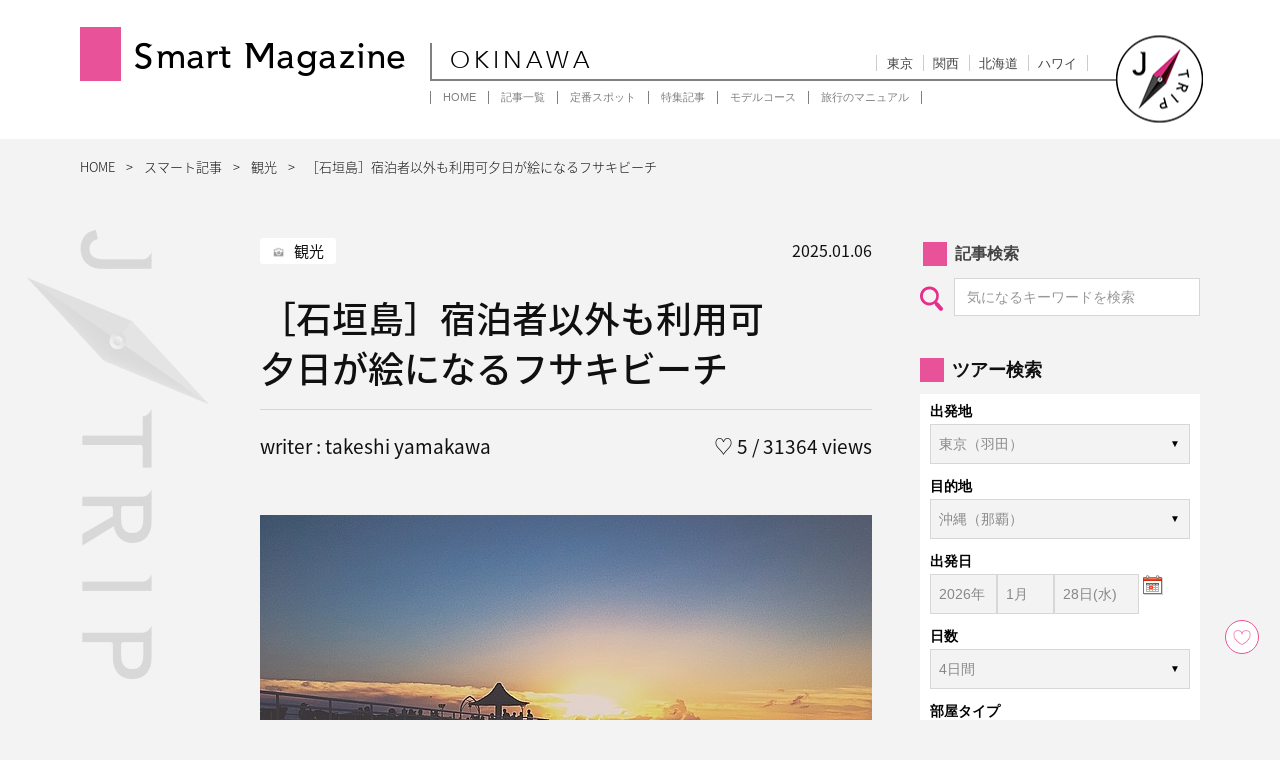

--- FILE ---
content_type: text/html; charset=UTF-8
request_url: https://www.smartmagazine.jp/okinawa/article/sight/14292/
body_size: 26505
content:
<!DOCTYPE html>
<html lang="ja">
<head prefix="og: http://ogp.me/ns# fb: http://ogp.me/ns/fb# article: http://ogp.me/ns/article#">
      <!-- Google Tag Manager -->
    <script>(function(w,d,s,l,i){w[l]=w[l]||[];w[l].push({'gtm.start':
    new Date().getTime(),event:'gtm.js'});var f=d.getElementsByTagName(s)[0],
    j=d.createElement(s),dl=l!='dataLayer'?'&l='+l:'';j.async=true;j.src=
    'https://www.googletagmanager.com/gtm.js?id='+i+dl;f.parentNode.insertBefore(j,f);
    })(window,document,'script','dataLayer','GTM-WZBXMQK');</script>
    <!-- End Google Tag Manager -->
      <meta charset="utf-8">
  <meta name="viewport" content="width=device-width">

    
  

      <!-- Global site tag (gtag.js) - Google Analytics -->
    <script async src="https://www.googletagmanager.com/gtag/js?id=UA-61176974-3"></script>
    <script>
      window.dataLayer = window.dataLayer || [];
      function gtag(){dataLayer.push(arguments);}
      gtag('js', new Date());

      gtag('config', 'UA-61176974-1');
    </script>
      <script>
      (function() {
        $('#sp_search').fadeIn(1000);
      });
    </script>

	<!-- Favicon -->
  <link rel="icon" href="https://www.smartmagazine.jp/okinawa/wp-content/themes/smart_magazine_neo/images/favicon.ico" type="image/x-icon">
  <!-- apple touch icon -->
  <link rel="apple-touch-icon" sizes="180x180" href="https://www.smartmagazine.jp/okinawa/wp-content/themes/smart_magazine_neo/images/apple-touch-icon.png">

    <meta name='robots' content='index, follow, max-image-preview:large, max-snippet:-1, max-video-preview:-1' />

	<!-- This site is optimized with the Yoast SEO plugin v21.5 - https://yoast.com/wordpress/plugins/seo/ -->
	<title>［石垣島］宿泊者以外も利用可夕日が絵になるフサキビーチ | J-TRIP Smart Magazine 沖縄</title>
	<meta name="description" content="石垣島ホテル フサキリゾートヴィレッジ内にあるフサキビーチ。 実は宿泊客だけでなく、一般客にも開放され島民も訪れる市街地から近いビーチ。...［石垣島］宿泊者以外も利用可夕日が絵になるフサキビーチ" />
	<link rel="canonical" href="https://www.smartmagazine.jp/okinawa/article/sight/14292/" />
	<meta property="og:locale" content="ja_JP" />
	<meta property="og:type" content="article" />
	<meta property="og:title" content="［石垣島］宿泊者以外も利用可夕日が絵になるフサキビーチ | J-TRIP Smart Magazine 沖縄" />
	<meta property="og:description" content="石垣島ホテル フサキリゾートヴィレッジ内にあるフサキビーチ。 実は宿泊客だけでなく、一般客にも開放され島民も訪れる市街地から近いビーチ。...［石垣島］宿泊者以外も利用可夕日が絵になるフサキビーチ" />
	<meta property="og:url" content="https://www.smartmagazine.jp/okinawa/article/sight/14292/" />
	<meta property="og:site_name" content="J-TRIP Smart Magazine 沖縄" />
	<meta property="article:published_time" content="2025-01-06T00:00:47+00:00" />
	<meta property="article:modified_time" content="2025-01-07T12:40:24+00:00" />
	<meta property="og:image" content="https://www.smartmagazine.jp/okinawa/wp-content/uploads/2015/11/151116125211_img01_612.jpg" />
	<meta property="og:image:width" content="612" />
	<meta property="og:image:height" content="459" />
	<meta property="og:image:type" content="image/jpeg" />
	<meta name="author" content="magazine" />
	<meta name="twitter:card" content="summary_large_image" />
	<script type="application/ld+json" class="yoast-schema-graph">{"@context":"https://schema.org","@graph":[{"@type":"WebPage","@id":"https://www.smartmagazine.jp/okinawa/article/sight/14292/","url":"https://www.smartmagazine.jp/okinawa/article/sight/14292/","name":"［石垣島］宿泊者以外も利用可夕日が絵になるフサキビーチ | J-TRIP Smart Magazine 沖縄","isPartOf":{"@id":"https://www.smartmagazine.jp/#website"},"primaryImageOfPage":{"@id":"https://www.smartmagazine.jp/okinawa/article/sight/14292/#primaryimage"},"image":{"@id":"https://www.smartmagazine.jp/okinawa/article/sight/14292/#primaryimage"},"thumbnailUrl":"https://www.smartmagazine.jp/okinawa/wp-content/uploads/2015/11/151116125211_img01_612.jpg","datePublished":"2025-01-06T00:00:47+00:00","dateModified":"2025-01-07T12:40:24+00:00","author":{"@id":"https://www.smartmagazine.jp/#/schema/person/9d18b73dfb14daf26192592dbef16606"},"description":"石垣島ホテル フサキリゾートヴィレッジ内にあるフサキビーチ。 実は宿泊客だけでなく、一般客にも開放され島民も訪れる市街地から近いビーチ。...［石垣島］宿泊者以外も利用可夕日が絵になるフサキビーチ","breadcrumb":{"@id":"https://www.smartmagazine.jp/okinawa/article/sight/14292/#breadcrumb"},"inLanguage":"ja","potentialAction":[{"@type":"ReadAction","target":["https://www.smartmagazine.jp/okinawa/article/sight/14292/"]}]},{"@type":"ImageObject","inLanguage":"ja","@id":"https://www.smartmagazine.jp/okinawa/article/sight/14292/#primaryimage","url":"https://www.smartmagazine.jp/okinawa/wp-content/uploads/2015/11/151116125211_img01_612.jpg","contentUrl":"https://www.smartmagazine.jp/okinawa/wp-content/uploads/2015/11/151116125211_img01_612.jpg","width":612,"height":459,"caption":"夕日スポット"},{"@type":"BreadcrumbList","@id":"https://www.smartmagazine.jp/okinawa/article/sight/14292/#breadcrumb","itemListElement":[{"@type":"ListItem","position":1,"name":"ホーム","item":"https://www.smartmagazine.jp/"},{"@type":"ListItem","position":2,"name":"［石垣島］宿泊者以外も利用可夕日が絵になるフサキビーチ"}]},{"@type":"WebSite","@id":"https://www.smartmagazine.jp/#website","url":"https://www.smartmagazine.jp/","name":"J-TRIP Smart Magazine 沖縄","description":"沖縄の観光情報Webマガジン","potentialAction":[{"@type":"SearchAction","target":{"@type":"EntryPoint","urlTemplate":"https://www.smartmagazine.jp/?s={search_term_string}"},"query-input":"required name=search_term_string"}],"inLanguage":"ja"},{"@type":"Person","@id":"https://www.smartmagazine.jp/#/schema/person/9d18b73dfb14daf26192592dbef16606","name":"magazine","image":{"@type":"ImageObject","inLanguage":"ja","@id":"https://www.smartmagazine.jp/#/schema/person/image/","url":"https://secure.gravatar.com/avatar/638e6ac8309f8612c3f9444fb64c4ff3?s=96&d=mm&r=g","contentUrl":"https://secure.gravatar.com/avatar/638e6ac8309f8612c3f9444fb64c4ff3?s=96&d=mm&r=g","caption":"magazine"}}]}</script>
	<!-- / Yoast SEO plugin. -->


<link rel='dns-prefetch' href='//code.jquery.com' />
<link rel='dns-prefetch' href='//cdn.jsdelivr.net' />
<link rel='dns-prefetch' href='//ajax.googleapis.com' />
<link rel='dns-prefetch' href='//maps.googleapis.com' />
<link rel='dns-prefetch' href='//maxcdn.bootstrapcdn.com' />
<script type="text/javascript">
window._wpemojiSettings = {"baseUrl":"https:\/\/s.w.org\/images\/core\/emoji\/14.0.0\/72x72\/","ext":".png","svgUrl":"https:\/\/s.w.org\/images\/core\/emoji\/14.0.0\/svg\/","svgExt":".svg","source":{"concatemoji":"https:\/\/www.smartmagazine.jp\/okinawa\/wp-includes\/js\/wp-emoji-release.min.js?ver=6.3.1"}};
/*! This file is auto-generated */
!function(i,n){var o,s,e;function c(e){try{var t={supportTests:e,timestamp:(new Date).valueOf()};sessionStorage.setItem(o,JSON.stringify(t))}catch(e){}}function p(e,t,n){e.clearRect(0,0,e.canvas.width,e.canvas.height),e.fillText(t,0,0);var t=new Uint32Array(e.getImageData(0,0,e.canvas.width,e.canvas.height).data),r=(e.clearRect(0,0,e.canvas.width,e.canvas.height),e.fillText(n,0,0),new Uint32Array(e.getImageData(0,0,e.canvas.width,e.canvas.height).data));return t.every(function(e,t){return e===r[t]})}function u(e,t,n){switch(t){case"flag":return n(e,"\ud83c\udff3\ufe0f\u200d\u26a7\ufe0f","\ud83c\udff3\ufe0f\u200b\u26a7\ufe0f")?!1:!n(e,"\ud83c\uddfa\ud83c\uddf3","\ud83c\uddfa\u200b\ud83c\uddf3")&&!n(e,"\ud83c\udff4\udb40\udc67\udb40\udc62\udb40\udc65\udb40\udc6e\udb40\udc67\udb40\udc7f","\ud83c\udff4\u200b\udb40\udc67\u200b\udb40\udc62\u200b\udb40\udc65\u200b\udb40\udc6e\u200b\udb40\udc67\u200b\udb40\udc7f");case"emoji":return!n(e,"\ud83e\udef1\ud83c\udffb\u200d\ud83e\udef2\ud83c\udfff","\ud83e\udef1\ud83c\udffb\u200b\ud83e\udef2\ud83c\udfff")}return!1}function f(e,t,n){var r="undefined"!=typeof WorkerGlobalScope&&self instanceof WorkerGlobalScope?new OffscreenCanvas(300,150):i.createElement("canvas"),a=r.getContext("2d",{willReadFrequently:!0}),o=(a.textBaseline="top",a.font="600 32px Arial",{});return e.forEach(function(e){o[e]=t(a,e,n)}),o}function t(e){var t=i.createElement("script");t.src=e,t.defer=!0,i.head.appendChild(t)}"undefined"!=typeof Promise&&(o="wpEmojiSettingsSupports",s=["flag","emoji"],n.supports={everything:!0,everythingExceptFlag:!0},e=new Promise(function(e){i.addEventListener("DOMContentLoaded",e,{once:!0})}),new Promise(function(t){var n=function(){try{var e=JSON.parse(sessionStorage.getItem(o));if("object"==typeof e&&"number"==typeof e.timestamp&&(new Date).valueOf()<e.timestamp+604800&&"object"==typeof e.supportTests)return e.supportTests}catch(e){}return null}();if(!n){if("undefined"!=typeof Worker&&"undefined"!=typeof OffscreenCanvas&&"undefined"!=typeof URL&&URL.createObjectURL&&"undefined"!=typeof Blob)try{var e="postMessage("+f.toString()+"("+[JSON.stringify(s),u.toString(),p.toString()].join(",")+"));",r=new Blob([e],{type:"text/javascript"}),a=new Worker(URL.createObjectURL(r),{name:"wpTestEmojiSupports"});return void(a.onmessage=function(e){c(n=e.data),a.terminate(),t(n)})}catch(e){}c(n=f(s,u,p))}t(n)}).then(function(e){for(var t in e)n.supports[t]=e[t],n.supports.everything=n.supports.everything&&n.supports[t],"flag"!==t&&(n.supports.everythingExceptFlag=n.supports.everythingExceptFlag&&n.supports[t]);n.supports.everythingExceptFlag=n.supports.everythingExceptFlag&&!n.supports.flag,n.DOMReady=!1,n.readyCallback=function(){n.DOMReady=!0}}).then(function(){return e}).then(function(){var e;n.supports.everything||(n.readyCallback(),(e=n.source||{}).concatemoji?t(e.concatemoji):e.wpemoji&&e.twemoji&&(t(e.twemoji),t(e.wpemoji)))}))}((window,document),window._wpemojiSettings);
</script>
<style type="text/css">
img.wp-smiley,
img.emoji {
	display: inline !important;
	border: none !important;
	box-shadow: none !important;
	height: 1em !important;
	width: 1em !important;
	margin: 0 0.07em !important;
	vertical-align: -0.1em !important;
	background: none !important;
	padding: 0 !important;
}
</style>
	<link rel='stylesheet' id='wpcfs-form-css' href='https://www.smartmagazine.jp/okinawa/wp-content/plugins/wp-custom-fields-search/templates/form.css?ver=6.3.1' type='text/css' media='all' />
<link rel='stylesheet' id='wp-block-library-css' href='https://www.smartmagazine.jp/okinawa/wp-includes/css/dist/block-library/style.min.css?ver=6.3.1' type='text/css' media='all' />
<style id='classic-theme-styles-inline-css' type='text/css'>
/*! This file is auto-generated */
.wp-block-button__link{color:#fff;background-color:#32373c;border-radius:9999px;box-shadow:none;text-decoration:none;padding:calc(.667em + 2px) calc(1.333em + 2px);font-size:1.125em}.wp-block-file__button{background:#32373c;color:#fff;text-decoration:none}
</style>
<style id='global-styles-inline-css' type='text/css'>
body{--wp--preset--color--black: #000000;--wp--preset--color--cyan-bluish-gray: #abb8c3;--wp--preset--color--white: #ffffff;--wp--preset--color--pale-pink: #f78da7;--wp--preset--color--vivid-red: #cf2e2e;--wp--preset--color--luminous-vivid-orange: #ff6900;--wp--preset--color--luminous-vivid-amber: #fcb900;--wp--preset--color--light-green-cyan: #7bdcb5;--wp--preset--color--vivid-green-cyan: #00d084;--wp--preset--color--pale-cyan-blue: #8ed1fc;--wp--preset--color--vivid-cyan-blue: #0693e3;--wp--preset--color--vivid-purple: #9b51e0;--wp--preset--gradient--vivid-cyan-blue-to-vivid-purple: linear-gradient(135deg,rgba(6,147,227,1) 0%,rgb(155,81,224) 100%);--wp--preset--gradient--light-green-cyan-to-vivid-green-cyan: linear-gradient(135deg,rgb(122,220,180) 0%,rgb(0,208,130) 100%);--wp--preset--gradient--luminous-vivid-amber-to-luminous-vivid-orange: linear-gradient(135deg,rgba(252,185,0,1) 0%,rgba(255,105,0,1) 100%);--wp--preset--gradient--luminous-vivid-orange-to-vivid-red: linear-gradient(135deg,rgba(255,105,0,1) 0%,rgb(207,46,46) 100%);--wp--preset--gradient--very-light-gray-to-cyan-bluish-gray: linear-gradient(135deg,rgb(238,238,238) 0%,rgb(169,184,195) 100%);--wp--preset--gradient--cool-to-warm-spectrum: linear-gradient(135deg,rgb(74,234,220) 0%,rgb(151,120,209) 20%,rgb(207,42,186) 40%,rgb(238,44,130) 60%,rgb(251,105,98) 80%,rgb(254,248,76) 100%);--wp--preset--gradient--blush-light-purple: linear-gradient(135deg,rgb(255,206,236) 0%,rgb(152,150,240) 100%);--wp--preset--gradient--blush-bordeaux: linear-gradient(135deg,rgb(254,205,165) 0%,rgb(254,45,45) 50%,rgb(107,0,62) 100%);--wp--preset--gradient--luminous-dusk: linear-gradient(135deg,rgb(255,203,112) 0%,rgb(199,81,192) 50%,rgb(65,88,208) 100%);--wp--preset--gradient--pale-ocean: linear-gradient(135deg,rgb(255,245,203) 0%,rgb(182,227,212) 50%,rgb(51,167,181) 100%);--wp--preset--gradient--electric-grass: linear-gradient(135deg,rgb(202,248,128) 0%,rgb(113,206,126) 100%);--wp--preset--gradient--midnight: linear-gradient(135deg,rgb(2,3,129) 0%,rgb(40,116,252) 100%);--wp--preset--font-size--small: 13px;--wp--preset--font-size--medium: 20px;--wp--preset--font-size--large: 36px;--wp--preset--font-size--x-large: 42px;--wp--preset--spacing--20: 0.44rem;--wp--preset--spacing--30: 0.67rem;--wp--preset--spacing--40: 1rem;--wp--preset--spacing--50: 1.5rem;--wp--preset--spacing--60: 2.25rem;--wp--preset--spacing--70: 3.38rem;--wp--preset--spacing--80: 5.06rem;--wp--preset--shadow--natural: 6px 6px 9px rgba(0, 0, 0, 0.2);--wp--preset--shadow--deep: 12px 12px 50px rgba(0, 0, 0, 0.4);--wp--preset--shadow--sharp: 6px 6px 0px rgba(0, 0, 0, 0.2);--wp--preset--shadow--outlined: 6px 6px 0px -3px rgba(255, 255, 255, 1), 6px 6px rgba(0, 0, 0, 1);--wp--preset--shadow--crisp: 6px 6px 0px rgba(0, 0, 0, 1);}:where(.is-layout-flex){gap: 0.5em;}:where(.is-layout-grid){gap: 0.5em;}body .is-layout-flow > .alignleft{float: left;margin-inline-start: 0;margin-inline-end: 2em;}body .is-layout-flow > .alignright{float: right;margin-inline-start: 2em;margin-inline-end: 0;}body .is-layout-flow > .aligncenter{margin-left: auto !important;margin-right: auto !important;}body .is-layout-constrained > .alignleft{float: left;margin-inline-start: 0;margin-inline-end: 2em;}body .is-layout-constrained > .alignright{float: right;margin-inline-start: 2em;margin-inline-end: 0;}body .is-layout-constrained > .aligncenter{margin-left: auto !important;margin-right: auto !important;}body .is-layout-constrained > :where(:not(.alignleft):not(.alignright):not(.alignfull)){max-width: var(--wp--style--global--content-size);margin-left: auto !important;margin-right: auto !important;}body .is-layout-constrained > .alignwide{max-width: var(--wp--style--global--wide-size);}body .is-layout-flex{display: flex;}body .is-layout-flex{flex-wrap: wrap;align-items: center;}body .is-layout-flex > *{margin: 0;}body .is-layout-grid{display: grid;}body .is-layout-grid > *{margin: 0;}:where(.wp-block-columns.is-layout-flex){gap: 2em;}:where(.wp-block-columns.is-layout-grid){gap: 2em;}:where(.wp-block-post-template.is-layout-flex){gap: 1.25em;}:where(.wp-block-post-template.is-layout-grid){gap: 1.25em;}.has-black-color{color: var(--wp--preset--color--black) !important;}.has-cyan-bluish-gray-color{color: var(--wp--preset--color--cyan-bluish-gray) !important;}.has-white-color{color: var(--wp--preset--color--white) !important;}.has-pale-pink-color{color: var(--wp--preset--color--pale-pink) !important;}.has-vivid-red-color{color: var(--wp--preset--color--vivid-red) !important;}.has-luminous-vivid-orange-color{color: var(--wp--preset--color--luminous-vivid-orange) !important;}.has-luminous-vivid-amber-color{color: var(--wp--preset--color--luminous-vivid-amber) !important;}.has-light-green-cyan-color{color: var(--wp--preset--color--light-green-cyan) !important;}.has-vivid-green-cyan-color{color: var(--wp--preset--color--vivid-green-cyan) !important;}.has-pale-cyan-blue-color{color: var(--wp--preset--color--pale-cyan-blue) !important;}.has-vivid-cyan-blue-color{color: var(--wp--preset--color--vivid-cyan-blue) !important;}.has-vivid-purple-color{color: var(--wp--preset--color--vivid-purple) !important;}.has-black-background-color{background-color: var(--wp--preset--color--black) !important;}.has-cyan-bluish-gray-background-color{background-color: var(--wp--preset--color--cyan-bluish-gray) !important;}.has-white-background-color{background-color: var(--wp--preset--color--white) !important;}.has-pale-pink-background-color{background-color: var(--wp--preset--color--pale-pink) !important;}.has-vivid-red-background-color{background-color: var(--wp--preset--color--vivid-red) !important;}.has-luminous-vivid-orange-background-color{background-color: var(--wp--preset--color--luminous-vivid-orange) !important;}.has-luminous-vivid-amber-background-color{background-color: var(--wp--preset--color--luminous-vivid-amber) !important;}.has-light-green-cyan-background-color{background-color: var(--wp--preset--color--light-green-cyan) !important;}.has-vivid-green-cyan-background-color{background-color: var(--wp--preset--color--vivid-green-cyan) !important;}.has-pale-cyan-blue-background-color{background-color: var(--wp--preset--color--pale-cyan-blue) !important;}.has-vivid-cyan-blue-background-color{background-color: var(--wp--preset--color--vivid-cyan-blue) !important;}.has-vivid-purple-background-color{background-color: var(--wp--preset--color--vivid-purple) !important;}.has-black-border-color{border-color: var(--wp--preset--color--black) !important;}.has-cyan-bluish-gray-border-color{border-color: var(--wp--preset--color--cyan-bluish-gray) !important;}.has-white-border-color{border-color: var(--wp--preset--color--white) !important;}.has-pale-pink-border-color{border-color: var(--wp--preset--color--pale-pink) !important;}.has-vivid-red-border-color{border-color: var(--wp--preset--color--vivid-red) !important;}.has-luminous-vivid-orange-border-color{border-color: var(--wp--preset--color--luminous-vivid-orange) !important;}.has-luminous-vivid-amber-border-color{border-color: var(--wp--preset--color--luminous-vivid-amber) !important;}.has-light-green-cyan-border-color{border-color: var(--wp--preset--color--light-green-cyan) !important;}.has-vivid-green-cyan-border-color{border-color: var(--wp--preset--color--vivid-green-cyan) !important;}.has-pale-cyan-blue-border-color{border-color: var(--wp--preset--color--pale-cyan-blue) !important;}.has-vivid-cyan-blue-border-color{border-color: var(--wp--preset--color--vivid-cyan-blue) !important;}.has-vivid-purple-border-color{border-color: var(--wp--preset--color--vivid-purple) !important;}.has-vivid-cyan-blue-to-vivid-purple-gradient-background{background: var(--wp--preset--gradient--vivid-cyan-blue-to-vivid-purple) !important;}.has-light-green-cyan-to-vivid-green-cyan-gradient-background{background: var(--wp--preset--gradient--light-green-cyan-to-vivid-green-cyan) !important;}.has-luminous-vivid-amber-to-luminous-vivid-orange-gradient-background{background: var(--wp--preset--gradient--luminous-vivid-amber-to-luminous-vivid-orange) !important;}.has-luminous-vivid-orange-to-vivid-red-gradient-background{background: var(--wp--preset--gradient--luminous-vivid-orange-to-vivid-red) !important;}.has-very-light-gray-to-cyan-bluish-gray-gradient-background{background: var(--wp--preset--gradient--very-light-gray-to-cyan-bluish-gray) !important;}.has-cool-to-warm-spectrum-gradient-background{background: var(--wp--preset--gradient--cool-to-warm-spectrum) !important;}.has-blush-light-purple-gradient-background{background: var(--wp--preset--gradient--blush-light-purple) !important;}.has-blush-bordeaux-gradient-background{background: var(--wp--preset--gradient--blush-bordeaux) !important;}.has-luminous-dusk-gradient-background{background: var(--wp--preset--gradient--luminous-dusk) !important;}.has-pale-ocean-gradient-background{background: var(--wp--preset--gradient--pale-ocean) !important;}.has-electric-grass-gradient-background{background: var(--wp--preset--gradient--electric-grass) !important;}.has-midnight-gradient-background{background: var(--wp--preset--gradient--midnight) !important;}.has-small-font-size{font-size: var(--wp--preset--font-size--small) !important;}.has-medium-font-size{font-size: var(--wp--preset--font-size--medium) !important;}.has-large-font-size{font-size: var(--wp--preset--font-size--large) !important;}.has-x-large-font-size{font-size: var(--wp--preset--font-size--x-large) !important;}
.wp-block-navigation a:where(:not(.wp-element-button)){color: inherit;}
:where(.wp-block-post-template.is-layout-flex){gap: 1.25em;}:where(.wp-block-post-template.is-layout-grid){gap: 1.25em;}
:where(.wp-block-columns.is-layout-flex){gap: 2em;}:where(.wp-block-columns.is-layout-grid){gap: 2em;}
.wp-block-pullquote{font-size: 1.5em;line-height: 1.6;}
</style>
<link rel='stylesheet' id='contact-form-7-css' href='https://www.smartmagazine.jp/okinawa/wp-content/plugins/contact-form-7/includes/css/styles.css?ver=5.8.3' type='text/css' media='all' />
<link rel='stylesheet' id='wp-ulike-css' href='https://www.smartmagazine.jp/okinawa/wp-content/plugins/wp-ulike/assets/css/wp-ulike.min.css?ver=4.8.3.1' type='text/css' media='all' />
<style id='wp-ulike-inline-css' type='text/css'>
.wpulike button.wp_ulike_btn {
  background-color: #fff;
  border-radius: 50px;
  padding: 0;
  border: 1px solid #000;
  min-width: 30px;
}
</style>
<link rel='stylesheet' id='font-awesome-css' href='//maxcdn.bootstrapcdn.com/font-awesome/4.7.0/css/font-awesome.min.css' type='text/css' media='all' />
<link rel='stylesheet' id='jquery-smooth-css' href='//ajax.googleapis.com/ajax/libs/jqueryui/1.12.1/themes/smoothness/jquery-ui.css' type='text/css' media='all' />
<link rel='stylesheet' id='wp-style-css' href='https://www.smartmagazine.jp/okinawa/wp-content/themes/smart_magazine_neo/style.css?ver=6.3.1' type='text/css' media='all' />
<link rel='stylesheet' id='main-style-css' href='https://www.smartmagazine.jp/okinawa/wp-content/themes/smart_magazine_neo/css/style4.min.css' type='text/css' media='all' />
<link rel='stylesheet' id='margin-css' href='https://www.smartmagazine.jp/okinawa/wp-content/themes/smart_magazine_neo/css/margin.min.css' type='text/css' media='all' />
<link rel='stylesheet' id='jquery-ui-css-css' href='https://www.smartmagazine.jp/okinawa/wp-content/themes/smart_magazine_neo/css/jquery-ui-1.8.18.custom.css' type='text/css' media='all' />
<link rel='stylesheet' id='article-css' href='https://www.smartmagazine.jp/okinawa/wp-content/themes/smart_magazine_neo/css/article2.min.css' type='text/css' media='all' />
<link rel='stylesheet' id='article-detail-css' href='https://www.smartmagazine.jp/okinawa/wp-content/themes/smart_magazine_neo/css/article_detail3.min.css' type='text/css' media='all' />
<link rel='stylesheet' id='new-css' href='https://www.smartmagazine.jp/okinawa/wp-content/themes/smart_magazine_neo/css/new.min.css' type='text/css' media='all' />
    <script>
      let wp_ajax_root = 'https://www.smartmagazine.jp/okinawa/wp-admin/admin-ajax.php';
    </script>
    <link rel="icon" href="https://www.smartmagazine.jp/okinawa/wp-content/uploads/2023/10/logo-120x120.gif" sizes="32x32" />
<link rel="icon" href="https://www.smartmagazine.jp/okinawa/wp-content/uploads/2023/10/logo.gif" sizes="192x192" />
<link rel="apple-touch-icon" href="https://www.smartmagazine.jp/okinawa/wp-content/uploads/2023/10/logo.gif" />
<meta name="msapplication-TileImage" content="https://www.smartmagazine.jp/okinawa/wp-content/uploads/2023/10/logo.gif" />

</head>
<body data-rsssl=1>
      <!-- Google Tag Manager (noscript) -->
    <noscript><iframe src="https://www.googletagmanager.com/ns.html?id=GTM-WZBXMQK"
height="0" width="0" style="display:none;visibility:hidden"></iframe></noscript>
    <!-- End Google Tag Manager (noscript) -->
  <header>
        <div class="container">
      <div class="logo logo--okinawa">
        <a href="https://www.smartmagazine.jp/okinawa">
          <p class="jFont title__logo u-pc_only">Smart Magazine</p>
                    <img style="display:none;" src="https://www.smartmagazine.jp/okinawa/wp-content/themes/smart_magazine_neo/images/header_sp_logo-okinawa@2x.png" alt="Smart Magazine" class="u-sp_only"/>
          <p class="jFont title__logo u-sp_only_b title__okinawa">Smart Magazine<span class="avenirFont">okinawa</span></p>
                  </a>
      </div>
    
      <aside class="header__region u-pc_only u-cf title__okinawa">
        <h2 class="avenirFont">okinawa</h2>
        <ul class="region__menu">

                      <li>
              <a href="https://www.smartmagazine.jp/tokyo/" target="_blank">東京</a>
            </li>
                      <li>
              <a href="https://www.smartmagazine.jp/kansai/" target="_blank">関西</a>
            </li>
                      <li>
              <a href="https://www.smartmagazine.jp/hokkaido/" target="_blank">北海道</a>
            </li>
                      <li>
              <a href="https://www.smartmagazine.jp/hawaii/" target="_blank">ハワイ</a>
            </li>
          
        </ul>
        <a href="https://www.smartmagazine.jp/okinawa">
          <img src="https://www.smartmagazine.jp/okinawa/wp-content/themes/smart_magazine_neo/images/jmark-okinawa.gif" alt="J TRIP" class="index-header__point" />
        </a>
      </aside>

      <img src="https://www.smartmagazine.jp/okinawa/wp-content/themes/smart_magazine_neo/images/header_icon_search_okinawa.png" alt="*" class="icon_glass u-sp_only sp_header_search" />
      <span class="logo__bar u-sp_only"></span>
      <a href="https://www.jtrip.co.jp/j-okinawa/?utm_source=smartmagazine&utm_medium=referral&utm_campaign=smartmagazine_okinawa" target="_blank" rel="noopener"><img src="https://www.smartmagazine.jp/okinawa/wp-content/themes/smart_magazine_neo/images/header_icon_tou_okinawa.png" alt="*" class="icon_tour u-sp_only" /></a>
      <a href="https://www.smartmagazine.jp/okinawa"><img class="logo__mark u-sp_only" src="https://www.smartmagazine.jp/okinawa/wp-content/themes/smart_magazine_neo/images/header_sp_mark-okinawa@2x.png" alt="menu" /></a>
      <div class="js_trigger__nav navbtn u-sp_only">
        <img src="https://www.smartmagazine.jp/okinawa/wp-content/themes/smart_magazine_neo/images/header_menu_icon_okinawa.png" alt="menu" />
      </div>


          	<div class="header__menu">
        <ul class='header__globalmenu'>
                      <li>
              <a href="https://www.smartmagazine.jp/okinawa" >HOME</a>
            </li>
                      <li>
              <a href="https://www.smartmagazine.jp/okinawa/article/" >記事一覧</a>
            </li>
                      <li>
              <a href="https://www.smartmagazine.jp/okinawa/spot/" >定番スポット</a>
            </li>
                      <li>
              <a href="https://www.smartmagazine.jp/okinawa/tag/specials/" >特集記事</a>
            </li>
                      <li>
              <a href="https://www.smartmagazine.jp/okinawa/course/" >モデルコース</a>
            </li>
                      <li>
              <a href="https://www.smartmagazine.jp/howto/" target='_blank'>旅行のマニュアル</a>
            </li>
                  </ul>
      </div>
      
    </div>

    <div id="sp_search" style="display: none;">
      
    <ul class="sp_search_nav"><li id="sp_search01" class="onBtn">記事をさがす</li><li id="sp_search02">ツアー検索</li></ul>
      <div id="sp_search_item01">
        <form class="article_search article_search--header" role="search" method="get" action="https://www.smartmagazine.jp/" onsubmit="return rep()">
        <p class="hd">記事をさがす</p>
        <input type="text" class="kensakuForm" id="textfield" placeholder="気になるキーワードを検索" name="s" id="s">
          <input class="search-button" type="submit" id="searchsubmit" value="検索する"/>
          <div class="article_keyword">
            <p class="article_keyword__title">人気のキーワード</p>
                          <a href="https://www.smartmagazine.jp/okinawa/tag/naha/"># 那覇市周辺</a>
                          <a href="https://www.smartmagazine.jp/okinawa/tag/miyakojima/"># 宮古島</a>
                          <a href="https://www.smartmagazine.jp/okinawa/tag/ishigaki/"># 石垣島</a>
                          <a href="https://www.smartmagazine.jp/okinawa/tag/kumejima/"># 久米島</a>
                          <a href="https://www.smartmagazine.jp/okinawa/tag/north/"># 沖縄本島北部</a>
                          <a href="https://www.smartmagazine.jp/okinawa/tag/family/"># 家族旅行</a>
                          <a href="https://www.smartmagazine.jp/okinawa/tag/date/"># デート</a>
                        <p class="article_keyword__title article_keyword__list"><a href="https://www.smartmagazine.jp/okinawa/tags/">タグ一覧</a></p>
          </div>
        </form>
      </div>
      <div id="sp_search_item02">
      
    <form id="tour-search-form" class="form" action="https://tour.jtrip.co.jp/tour40/" target="_blank" method="get">
      <p class="hd">ツアーをさがす</p>
          <div class="form-input">
            <label for="" class="form-input__col--label">出発地</label>
            <div class="form-input__col--ui">
              <select name="depAirport" id="depAirport" title="出発地選択">
                                <option value="GHND">東京（羽田）</option>
                <option value="GOSA">大阪（伊丹・関西）</option>
                <option value="GCHU">名古屋（中部・小牧）</option>
                <option value="GFKK">福岡</option>
                <option value="GSPK">札幌（新千歳）</option>
                <optgroup label="北海道">
                  <option value="GSPK">札幌（新千歳）</option>
                  <option value="GMMB">女満別</option>
                  <option value="GAKJ">旭川</option>
                  <option value="GKUH">釧路</option>
                  <option value="GOBO">帯広</option>
                  <option value="GHKD">函館</option>
                </optgroup>
                <optgroup label="東北">
                  <option value="GSDJ">仙台</option>
                </optgroup>
                <optgroup label="関東">
                  <option value="GHND">東京（羽田）</option>
                </optgroup>
                <optgroup label="東海・北陸">
                  <option value="GCHU">名古屋（中部）</option>
                  <option value="GKMQ">小松</option>
                </optgroup>
                <optgroup label="関西">
                  <option value="GOSA">大阪（伊丹・関西）</option>
                </optgroup>
                <optgroup label="中国">
                  <option value="GOKJ">岡山</option>
                  <option value="GIZO">出雲</option>
                  <option value="GHIJ">広島</option>
                </optgroup>
                <optgroup label="四国">
                  <option value="GTKS">徳島</option>
                  <option value="GTAK">高松</option>
                  <option value="GKCZ">高知</option>
                  <option value="GMYJ">松山</option>
                </optgroup>
                <optgroup label="九州">
                  <option value="GFKK">福岡</option>
                  <option value="GKKJ">北九州</option>
                  <option value="GOIT">大分</option>
                  <option value="GNGS">長崎</option>
                  <option value="GKMJ">熊本</option>
                  <option value="GKMI">宮崎</option>
                  <option value="GKOJ">鹿児島</option>
                  <option value="GKUM">屋久島</option>
                  <option value="GASJ">奄美大島</option>
                </optgroup>
                <optgroup label="沖縄">
                  <option value="GOKA">沖縄（那覇）</option>
                </optgroup>
                              </select>
            </div>
          </div>

          <div class="form-input">
            <label for="" class="form-input__col--label">目的地</label>
            <div class="form-input__col--ui">

              <select name="arrAirport" id="arrAirport" title="目的地選択">
                                  <option value="OKA">沖縄（那覇）</option>
                  <option value="ISG">石垣島</option>
                  <option value="MMY">宮古島</option>
                  <option value="CTS">札幌（新千歳）</option>
                  <option value="ITM,KIX">大阪（伊丹・関西）</option>
                  <option value="FUK">福岡</option>
                  <optgroup id="hokkaido" label="北海道">
                  <option value="CTS">札幌（新千歳）</option>
                  <option value="MMB">女満別</option>
                  <option value="AKJ">旭川</option>
                  <option value="KUH">釧路</option>
                  <option value="OBO">帯広</option>
                  <option value="HKD">函館</option>
                  </optgroup>
                  <optgroup id="hokuriku" label="北陸・信越">
                  <option value="KMQ">小松</option>
                  </optgroup>
                  <optgroup id="kansai" label="関西">
                  <option value="ITM,KIX">大阪（伊丹・関西）</option>
                  </optgroup>
                  <optgroup id="chugoku" label="中国">
                  <option value="OKJ">岡山</option>
                  <option value="IZO">出雲</option>
                  <option value="HIJ">広島</option>
                  <option value="UBJ">山口宇部</option>
                  </optgroup>
                  <optgroup id="shikoku" label="四国">
                  <option value="TKS">徳島</option>
                  <option value="TAK">高松</option>
                  <option value="KCZ">高知</option>
                  <option value="MYJ">松山</option>
                  </optgroup>
                  <optgroup id="kyushu" label="九州">
                  <option value="FUK">福岡</option>
                  <option value="OIT">大分</option>
                  <option value="NGS">長崎</option>
                  <option value="KMJ">熊本</option>
                  <option value="KMI">宮崎</option>
                  <option value="KOJ">鹿児島</option>
                  </optgroup>
                  <optgroup id="nansei" label="鹿児島離島">
                  <option value="ASJ">奄美大島</option>
                  <option value="KUM">屋久島</option>
                  <option value="TNE">種子島</option>
                  <option value="KKX">喜界島</option>
                  <option value="TKN">徳之島</option>
                  <option value="OKE">沖之永良部</option>
                  <option value="RNJ">与論島</option>
                  </optgroup>
                  <optgroup id="okinawa" label="沖縄">
                  <option value="OKA">沖縄（那覇）</option>
                  <option value="ISG">石垣島</option>
                  <option value="MMY">宮古島</option>
                  <option value="UEO">久米島</option>
                  </optgroup>
                              </select>
              
            </div>
          </div>

          <div class="form-input ymd">
            <label for="" class="form-input__col--label">出発日</label>
            <div class="form-input__col--ui">
  	           <div class="cont">
  			        <select class="y" name="year"></select>
          			<select class="m" name="month"></select>
          			<select class="d" name="day"></select>
          			<input type="text" class="datepicker" id="dp_from">
              </div>
            </div>
          </div>

          <div class="form-input">
            <label for="" class="form-input__col--label">日数</label>
            <div class="form-input__col--ui">
              <select name="days">
                              <option value="2">2日間</option>
                <option value="3">3日間</option>
                <option value="4" selected="selected">4日間</option>
                <option value="5">5日間</option>
                            </select>
            </div>
          </div>

          <div class="form-input">
            <label for="" class="form-input__col--label">部屋タイプ</label>
            <div class="form-input__col--ui">
              <select name="type">
                <option value="1">1名</option>
                <option value="2" selected="selected">2名</option>
                <option value="3">3名</option>
                <option value="4">4名</option>
                <option value="5">5名以上</option>
              </select>
            </div>
          </div>

          <div class="dropdown">
            <div class="dropdown__button">
              <p>こだわり条件を追加</p>
            </div>
            <div class="dropdown__list">
                                <label class="dropdown__list--child"><input name="tag3" type="checkbox" value="1" /><span>レンタカー付</span></label>
                  <label class="dropdown__list--child"><input name="tag2" type="checkbox" value="2" /><span>朝食付き</span></label>
                  <label class="dropdown__list--child"><input name="tag9" type="checkbox" value="6" /><span>ビーチ目の前</span></label>
                  <label class="dropdown__list--child"><input name="tag8" type="checkbox" value="5" /><span>オーシャンビュー</span></label>
                  <label class="dropdown__list--child"><input name="tag6" type="checkbox" value="18" /><span>入園、入場チケット付き</span></label>
                  <label class="dropdown__list--child"><input name="tag5" type="checkbox" value="7" /><span>ホテル1泊のみ</span></label>
                  <label class="dropdown__list--child"><input name="tag1" type="checkbox" value="53" /><span>1泊プランではない</span></label>
                  <label class="dropdown__list--child"><input name="tag16" type="checkbox" value="10" /><span>帰着日変更可能</span></label>
                  <label class="dropdown__list--child"><input name="tag10" type="checkbox" value="20" /><span>ホテルにプール有(屋内)</span></label>
                  <label class="dropdown__list--child"><input name="tag11" type="checkbox" value="46" /><span>ホテルにプール有(屋外)</span></label>
                  <label class="dropdown__list--child"><input name="tag4" type="checkbox" value="16" /><span>1泊ずつホテルが選べるフリープラン</span></label>
                  <label class="dropdown__list--child"><input name="tag7" type="checkbox" value="9" /><span>最終日は那覇泊（リゾート＆那覇）</span></label>
                          </div>
          </div>

          <button type="submit" name="submit" class="submit"  onclick="gtag('event', 'click', {'event_category': 'magazine-tour','event_label': 'search'});">検索する</button>
          <input type="hidden" name="pid" value="ts" />
          <input type="hidden" name="utm_source" value="smartmagazine">
          <input type="hidden" name="utm_medium" value="referral">
          <input type="hidden" name="utm_campaign" value="smartmagazine_okinawa"><input type="hidden" name="areaGroup" value="3" />          <input type="hidden" name="kID" value="MAGAZINE" />
    </form>

<script>
  var parent = document.getElementById('depAirport');

  parent.onchange = function(){
    //到着地
    var arrAirport = document.getElementById('arrAirport');
    
    //optgroupが既に入っている場合は全削除してから追加
    while(arrAirport.lastChild){
      arrAirport.removeChild(arrAirport.lastChild);
    }
    arrAirport.options.length = 0;
    var changedPref = depAirport.value; //GHND
    
    areaOptgroup("areas","目的地選択",changedPref,arrAirport);
    areaOptgroup("main","主要空港",changedPref,arrAirport);
    areaOptgroup("hokkaido","北海道",changedPref,arrAirport);
    areaOptgroup("tokyo","関東",changedPref,arrAirport);
    areaOptgroup("kansai","関西",changedPref,arrAirport);
    areaOptgroup("chugoku","中国",changedPref,arrAirport);
    areaOptgroup("shikoku","四国",changedPref,arrAirport);
    areaOptgroup("kyushu","九州",changedPref,arrAirport);
    areaOptgroup("nansei","鹿児島離島",changedPref,arrAirport);
    areaOptgroup("okinawa","沖縄",changedPref,arrAirport);
  }
</script>
<script>
  var array = new Array();
  array[''] = new Array({id:"areas", area:"目的地選択", cd:"0", label:"出発地を選択してください"});
</script>
  <script>
    array["GSPK"] = new Array(
      {id:"main", area:"主要空港", cd:"OKA", label:"沖縄（那覇）"},
      {id:"main", area:"主要空港", cd:"ISG", label:"石垣島"},
      {id:"main", area:"主要空港", cd:"MMY", label:"宮古島"},
      {id:"main", area:"主要空港", cd:"HND", label:"東京（羽田）"},
      {id:"main", area:"主要空港", cd:"ITM,KIX", label:"大阪（伊丹・関西）"},
      {id:"main", area:"主要空港", cd:"FUK", label:"福岡"},
      {id:"tokyo", area:"関東", cd:"HND", label:"東京（羽田）"},
      {id:"kansai", area:"関西", cd:"ITM,KIX", label:"大阪（伊丹・関西）"},
      {id:"chugoku", area:"中国", cd:"OKJ", label:"岡山"},
      {id:"chugoku", area:"中国", cd:"IZO", label:"出雲"},
      {id:"chugoku", area:"中国", cd:"HIJ", label:"広島"},
      {id:"chugoku", area:"中国", cd:"UBJ", label:"山口宇部"},
      {id:"shikoku", area:"四国", cd:"TKS", label:"徳島"},
      {id:"shikoku", area:"四国", cd:"TAK", label:"高松"},
      {id:"shikoku", area:"四国", cd:"KCZ", label:"高知"},
      {id:"shikoku", area:"四国", cd:"MYJ", label:"松山"},
      {id:"kyushu", area:"九州", cd:"FUK", label:"福岡"},
      {id:"kyushu", area:"九州", cd:"OIT", label:"大分"},
      {id:"kyushu", area:"九州", cd:"NGS", label:"長崎"},
      {id:"kyushu", area:"九州", cd:"KMJ", label:"熊本"},
      {id:"kyushu", area:"九州", cd:"KMI", label:"宮崎"},
      {id:"kyushu", area:"九州", cd:"KOJ", label:"鹿児島"},
      {id:"okinawa", area:"沖縄", cd:"OKA", label:"沖縄（那覇）"},
      {id:"okinawa", area:"沖縄", cd:"ISG", label:"石垣島"},
      {id:"okinawa", area:"沖縄", cd:"MMY", label:"宮古島"},
      {id:"okinawa", area:"沖縄", cd:"UEO", label:"久米島"}
    );
    array["GMMB"] = new Array(
      {id:"main", area:"主要空港", cd:"HND", label:"東京（羽田）"}
    );
    array["GAKJ"] = new Array(
      {id:"main", area:"主要空港", cd:"HND", label:"東京（羽田）"}
    );
    array["GKUH"] = new Array(
      {id:"main", area:"主要空港", cd:"HND", label:"東京（羽田）"}
    );
    array["GOBO"] = new Array(
      {id:"main", area:"主要空港", cd:"HND", label:"東京（羽田）"}
    );
    array["GHKD"] = new Array(
      {id:"main", area:"主要空港", cd:"HND", label:"東京（羽田）"}
    );
    array["GSDJ"] = new Array(
      {id:"main", area:"主要空港", cd:"CTS", label:"札幌（新千歳）"},
      {id:"main", area:"主要空港", cd:"FUK", label:"福岡"}
    );
    array["GHND"] = new Array(
      {id:"main", area:"主要空港", cd:"OKA", label:"沖縄（那覇）"},
      {id:"main", area:"主要空港", cd:"ISG", label:"石垣島"},
      {id:"main", area:"主要空港", cd:"MMY", label:"宮古島"},
      {id:"main", area:"主要空港", cd:"CTS", label:"札幌（新千歳）"},
      {id:"main", area:"主要空港", cd:"ITM,KIX", label:"大阪（伊丹・関西）"},
      {id:"main", area:"主要空港", cd:"FUK", label:"福岡"},
      {id:"hokkaido", area:"北海道", cd:"CTS", label:"札幌（新千歳）"},
      {id:"hokkaido", area:"北海道", cd:"MMB", label:"女満別"},
      {id:"hokkaido", area:"北海道", cd:"AKJ", label:"旭川"},
      {id:"hokkaido", area:"北海道", cd:"KUH", label:"釧路"},
      {id:"hokkaido", area:"北海道", cd:"OBO", label:"帯広"},
      {id:"hokkaido", area:"北海道", cd:"HKD", label:"函館"},
      {id:"kansai", area:"関西", cd:"ITM,KIX", label:"大阪（伊丹・関西）"},
      {id:"chugoku", area:"中国", cd:"OKJ", label:"岡山"},
      {id:"chugoku", area:"中国", cd:"IZO", label:"出雲"},
      {id:"chugoku", area:"中国", cd:"HIJ", label:"広島"},
      {id:"chugoku", area:"中国", cd:"UBJ", label:"山口宇部"},
      {id:"shikoku", area:"四国", cd:"TKS", label:"徳島"},
      {id:"shikoku", area:"四国", cd:"TAK", label:"高松"},
      {id:"shikoku", area:"四国", cd:"KCZ", label:"高知"},
      {id:"shikoku", area:"四国", cd:"MYJ", label:"松山"},
      {id:"kyushu", area:"九州", cd:"FUK", label:"福岡"},
      {id:"kyushu", area:"九州", cd:"OIT", label:"大分"},
      {id:"kyushu", area:"九州", cd:"NGS", label:"長崎"},
      {id:"kyushu", area:"九州", cd:"KMJ", label:"熊本"},
      {id:"kyushu", area:"九州", cd:"KMI", label:"宮崎"},
      {id:"kyushu", area:"九州", cd:"KOJ", label:"鹿児島"},
      {id:"nansei", area:"鹿児島離島", cd:"ASJ", label:"奄美大島"},
      {id:"nansei", area:"鹿児島離島", cd:"KUM", label:"屋久島"},
      {id:"nansei", area:"鹿児島離島", cd:"TNE", label:"種子島"},
      {id:"nansei", area:"鹿児島離島", cd:"KKX", label:"喜界島"},
      {id:"nansei", area:"鹿児島離島", cd:"TKN", label:"徳之島"},
      {id:"nansei", area:"鹿児島離島", cd:"OKE", label:"沖之永良部"},
      {id:"nansei", area:"鹿児島離島", cd:"RNJ", label:"与論島"},
      {id:"okinawa", area:"沖縄", cd:"OKA", label:"沖縄（那覇）"},
      {id:"okinawa", area:"沖縄", cd:"ISG", label:"石垣島"},
      {id:"okinawa", area:"沖縄", cd:"MMY", label:"宮古島"},
      {id:"okinawa", area:"沖縄", cd:"UEO", label:"久米島"}
    );
    array["GCHU"] = new Array(
      {id:"main", area:"主要空港", cd:"OKA", label:"沖縄（那覇）"},
      {id:"main", area:"主要空港", cd:"ISG", label:"石垣島"},
      {id:"main", area:"主要空港", cd:"MMY", label:"宮古島"},
      {id:"main", area:"主要空港", cd:"CTS", label:"札幌（新千歳）"},
      {id:"main", area:"主要空港", cd:"HND", label:"東京（羽田）"},
      {id:"main", area:"主要空港", cd:"FUK", label:"福岡"},
      {id:"hokkaido", area:"北海道", cd:"CTS", label:"札幌（新千歳）"},
      {id:"hokkaido", area:"北海道", cd:"MMB", label:"女満別"},
      {id:"hokkaido", area:"北海道", cd:"AKJ", label:"旭川"},
      {id:"hokkaido", area:"北海道", cd:"KUH", label:"釧路"},
      {id:"hokkaido", area:"北海道", cd:"OBO", label:"帯広"},
      {id:"hokkaido", area:"北海道", cd:"HKD", label:"函館"},
      {id:"tokyo", area:"関東", cd:"HND", label:"東京（羽田）"},
      {id:"kyushu", area:"九州", cd:"FUK", label:"福岡"},
      {id:"kyushu", area:"九州", cd:"KMJ", label:"熊本"},
      {id:"okinawa", area:"沖縄", cd:"OKA", label:"沖縄（那覇）"},
      {id:"okinawa", area:"沖縄", cd:"ISG", label:"石垣島"},
      {id:"okinawa", area:"沖縄", cd:"MMY", label:"宮古島"},
      {id:"okinawa", area:"沖縄", cd:"UEO", label:"久米島"}
    );
    array["GKMQ"] = new Array(
      {id:"main", area:"主要空港", cd:"OKA", label:"沖縄（那覇）"},
      {id:"main", area:"主要空港", cd:"ISG", label:"石垣島"},
      {id:"main", area:"主要空港", cd:"MMY", label:"宮古島"},
      {id:"main", area:"主要空港", cd:"UEO", label:"久米島"}
    );
    array["GOSA"] = new Array(
      {id:"main", area:"主要空港", cd:"OKA", label:"沖縄（那覇）"},
      {id:"main", area:"主要空港", cd:"ISG", label:"石垣島"},
      {id:"main", area:"主要空港", cd:"MMY", label:"宮古島"},
      {id:"main", area:"主要空港", cd:"CTS", label:"札幌（新千歳）"},
      {id:"main", area:"主要空港", cd:"HND", label:"東京（羽田）"},
      {id:"main", area:"主要空港", cd:"FUK", label:"福岡"},
      {id:"hokkaido", area:"北海道", cd:"CTS", label:"札幌（新千歳）"},
      {id:"hokkaido", area:"北海道", cd:"MMB", label:"女満別"},
      {id:"hokkaido", area:"北海道", cd:"AKJ", label:"旭川"},
      {id:"hokkaido", area:"北海道", cd:"KUH", label:"釧路"},
      {id:"hokkaido", area:"北海道", cd:"OBO", label:"帯広"},
      {id:"hokkaido", area:"北海道", cd:"HKD", label:"函館"},
      {id:"tokyo", area:"関東", cd:"HND", label:"東京（羽田）"},
      {id:"chugoku", area:"中国", cd:"IZO", label:"出雲"},
      {id:"shikoku", area:"四国", cd:"MYJ", label:"松山"},
      {id:"kyushu", area:"九州", cd:"FUK", label:"福岡"},
      {id:"kyushu", area:"九州", cd:"OIT", label:"大分"},
      {id:"kyushu", area:"九州", cd:"NGS", label:"長崎"},
      {id:"kyushu", area:"九州", cd:"KMJ", label:"熊本"},
      {id:"kyushu", area:"九州", cd:"KMI", label:"宮崎"},
      {id:"kyushu", area:"九州", cd:"KOJ", label:"鹿児島"},
      {id:"nansei", area:"鹿児島離島", cd:"ASJ", label:"奄美大島"},
      {id:"nansei", area:"鹿児島離島", cd:"KUM", label:"屋久島"},
      {id:"nansei", area:"鹿児島離島", cd:"TNE", label:"種子島"},
      {id:"nansei", area:"鹿児島離島", cd:"KKX", label:"喜界島"},
      {id:"nansei", area:"鹿児島離島", cd:"TKN", label:"徳之島"},
      {id:"nansei", area:"鹿児島離島", cd:"OKE", label:"沖之永良部"},
      {id:"nansei", area:"鹿児島離島", cd:"RNJ", label:"与論島"},
      {id:"okinawa", area:"沖縄", cd:"OKA", label:"沖縄（那覇）"},
      {id:"okinawa", area:"沖縄", cd:"ISG", label:"石垣島"},
      {id:"okinawa", area:"沖縄", cd:"MMY", label:"宮古島"},
      {id:"okinawa", area:"沖縄", cd:"UEO", label:"久米島"}
    );
    array["GOKJ"] = new Array(
      {id:"main", area:"主要空港", cd:"OKA", label:"沖縄（那覇）"},
      {id:"main", area:"主要空港", cd:"ISG", label:"石垣島"},
      {id:"main", area:"主要空港", cd:"MMY", label:"宮古島"},
      {id:"main", area:"主要空港", cd:"UEO", label:"久米島"}
    );
    array["GIZO"] = new Array(
      {id:"main", area:"主要空港", cd:"CTS", label:"札幌（新千歳）"}
    );
    array["GHIJ"] = new Array(
      {id:"main", area:"主要空港", cd:"CTS", label:"札幌（新千歳）"}
    );
    array["GTKS"] = new Array(
      {id:"main", area:"主要空港", cd:"CTS", label:"札幌（新千歳）"},
      {id:"main", area:"主要空港", cd:"HND", label:"東京（羽田）"}
    );
    array["GTAK"] = new Array(
      {id:"main", area:"主要空港", cd:"CTS", label:"札幌（新千歳）"},
      {id:"main", area:"主要空港", cd:"HND", label:"東京（羽田）"}
    );
    array["GKCZ"] = new Array(
      {id:"main", area:"主要空港", cd:"CTS", label:"札幌（新千歳）"},
      {id:"main", area:"主要空港", cd:"HND", label:"東京（羽田）"}
    );
    array["GMYJ"] = new Array(
      {id:"main", area:"主要空港", cd:"CTS", label:"札幌（新千歳）"},
      {id:"main", area:"主要空港", cd:"HND", label:"東京（羽田）"}
    );
    array["GFKK"] = new Array(
      {id:"main", area:"主要空港", cd:"OKA", label:"沖縄（那覇）"},
      {id:"main", area:"主要空港", cd:"ISG", label:"石垣島"},
      {id:"main", area:"主要空港", cd:"MMY", label:"宮古島"},
      {id:"main", area:"主要空港", cd:"CTS", label:"札幌（新千歳）"},
      {id:"main", area:"主要空港", cd:"HND", label:"東京（羽田）"},
      {id:"main", area:"主要空港", cd:"ITM,KIX", label:"大阪（伊丹・関西）"},
      {id:"hokkaido", area:"北海道", cd:"CTS", label:"札幌（新千歳）"},
      {id:"hokkaido", area:"北海道", cd:"MMB", label:"女満別"},
      {id:"hokkaido", area:"北海道", cd:"AKJ", label:"旭川"},
      {id:"hokkaido", area:"北海道", cd:"KUH", label:"釧路"},
      {id:"hokkaido", area:"北海道", cd:"OBO", label:"帯広"},
      {id:"hokkaido", area:"北海道", cd:"HKD", label:"函館"},
      {id:"tokyo", area:"関東", cd:"HND", label:"東京（羽田）"},
      {id:"kansai", area:"関西", cd:"ITM,KIX", label:"大阪（伊丹・関西）"},
      {id:"chugoku", area:"中国", cd:"IZO", label:"出雲"},
      {id:"shikoku", area:"四国", cd:"TKS", label:"徳島"},
      {id:"shikoku", area:"四国", cd:"KCZ", label:"高知"},
      {id:"shikoku", area:"四国", cd:"MYJ", label:"松山"},
      {id:"nansei", area:"鹿児島離島", cd:"ASJ", label:"奄美大島"},
      {id:"nansei", area:"鹿児島離島", cd:"KUM", label:"屋久島"},
      {id:"nansei", area:"鹿児島離島", cd:"TNE", label:"種子島"},
      {id:"nansei", area:"鹿児島離島", cd:"KKX", label:"喜界島"},
      {id:"nansei", area:"鹿児島離島", cd:"TKN", label:"徳之島"},
      {id:"nansei", area:"鹿児島離島", cd:"OKE", label:"沖之永良部"},
      {id:"nansei", area:"鹿児島離島", cd:"RNJ", label:"与論島"},
      {id:"okinawa", area:"沖縄", cd:"OKA", label:"沖縄（那覇）"},
      {id:"okinawa", area:"沖縄", cd:"ISG", label:"石垣島"},
      {id:"okinawa", area:"沖縄", cd:"MMY", label:"宮古島"},
      {id:"okinawa", area:"沖縄", cd:"UEO", label:"久米島"}
    );
    array["GKKJ"] = new Array(
      {id:"main", area:"主要空港", cd:"HND", label:"東京（羽田）"}
    );
    array["GOIT"] = new Array(
      {id:"main", area:"主要空港", cd:"HND", label:"東京（羽田）"},
      {id:"main", area:"主要空港", cd:"ITM,KIX", label:"大阪（伊丹・関西）"}
    );
    array["GNGS"] = new Array(
      {id:"main", area:"主要空港", cd:"HND", label:"東京（羽田）"},
      {id:"main", area:"主要空港", cd:"ITM,KIX", label:"大阪（伊丹・関西）"}
    );
    array["GKMJ"] = new Array(
      {id:"main", area:"主要空港", cd:"HND", label:"東京（羽田）"},
      {id:"main", area:"主要空港", cd:"ITM,KIX", label:"大阪（伊丹・関西）"}
    );
    array["GKMI"] = new Array(
      {id:"main", area:"主要空港", cd:"HND", label:"東京（羽田）"},
      {id:"main", area:"主要空港", cd:"ITM,KIX", label:"大阪（伊丹・関西）"},
      {id:"main", area:"主要空港", cd:"FUK", label:"福岡"}
    );
    array["GKOJ"] = new Array(
      {id:"main", area:"主要空港", cd:"HND", label:"東京（羽田）"},
      {id:"main", area:"主要空港", cd:"ITM,KIX", label:"大阪（伊丹・関西）"},
      {id:"main", area:"主要空港", cd:"FUK", label:"福岡"}
    );
    array["GKUM"] = new Array(
      {id:"main", area:"主要空港", cd:"FUK", label:"福岡"}
    );
    array["GASJ"] = new Array(
      {id:"main", area:"主要空港", cd:"FUK", label:"福岡"}
    );
    array["GOKA"] = new Array(
      {id:"main", area:"主要空港", cd:"ISG", label:"石垣島"},
      {id:"main", area:"主要空港", cd:"MMY", label:"宮古島"},
      {id:"main", area:"主要空港", cd:"FUK", label:"福岡"},
      {id:"main", area:"主要空港", cd:"UEO", label:"久米島"}
    );
  </script>
      </div>
      
    </div>
  </header>

  
<nav id="menu" class="menu">
  <ul class="menu__category">
    <li class="card-link top"><a href="https://www.smartmagazine.jp/okinawa/article/">スマート記事一覧</a></li>
        <li class="icon-sight card-link">
      <a href="https://www.smartmagazine.jp/okinawa/article/sight/">観光</a>
    </li>
        <li class="icon-meal card-link">
      <a href="https://www.smartmagazine.jp/okinawa/article/meal/">グルメ</a>
    </li>
        <li class="icon-gift card-link">
      <a href="https://www.smartmagazine.jp/okinawa/article/gift/">お土産</a>
    </li>
        <li class="icon-marine card-link">
      <a href="https://www.smartmagazine.jp/okinawa/article/marine/">マリンスポーツ</a>
    </li>
        <li class="icon-season card-link">
      <a href="https://www.smartmagazine.jp/okinawa/article/season/">季節特集</a>
    </li>
        <li class="icon-fun card-link">
      <a href="https://www.smartmagazine.jp/okinawa/article/fun/">沖縄おもしろ</a>
    </li>
      </ul>

  <div class="menu__notice">
    <ul>
            
        <li class="menucard">
              <a href="https://www.smartmagazine.jp/okinawa/article/meal/39960/">
                <figure>
                  <img width="280" height="210" src="https://www.smartmagazine.jp/okinawa/wp-content/uploads/2018/01/ohakorute_img_06-280x210.jpg" class="attachment-post-thumbnail size-post-thumbnail wp-post-image" alt="ハンバーグサンド" decoding="async" fetchpriority="high" srcset="https://www.smartmagazine.jp/okinawa/wp-content/uploads/2018/01/ohakorute_img_06-280x210.jpg 280w, https://www.smartmagazine.jp/okinawa/wp-content/uploads/2018/01/ohakorute_img_06-505x380.jpg 505w, https://www.smartmagazine.jp/okinawa/wp-content/uploads/2018/01/ohakorute_img_06-80x60.jpg 80w, https://www.smartmagazine.jp/okinawa/wp-content/uploads/2018/01/ohakorute_img_06.jpg 612w" sizes="(max-width: 280px) 100vw, 280px" />                </figure>
                <div class="menucard__content">
                  <h2 class="menucard__title">非公開: 那覇のオフィス街でモーニング！ カフェのオハコルテベーカリー</h2>
                </div>
                <p class="menucard__category"><img src="https://www.smartmagazine.jp/okinawa/wp-content/themes/smart_magazine_neo/images/icon-meal.png" alt="グルメ" class="image-icon" />グルメ</p>
                <img src="https://www.smartmagazine.jp/okinawa/wp-content/themes/smart_magazine_neo/images/menu_arrow@2x.png" alt="arrow" class="menu_arrow" />
              </a>
          </li>

        
        <li class="menucard">
              <a href="https://www.smartmagazine.jp/okinawa/article/meal/34251/">
                <figure>
                  <img width="280" height="210" src="https://www.smartmagazine.jp/okinawa/wp-content/uploads/2017/08/img1-4-280x210.jpg" class="attachment-post-thumbnail size-post-thumbnail wp-post-image" alt="窓一面に海が広がる店内" decoding="async" srcset="https://www.smartmagazine.jp/okinawa/wp-content/uploads/2017/08/img1-4-280x210.jpg 280w, https://www.smartmagazine.jp/okinawa/wp-content/uploads/2017/08/img1-4-505x380.jpg 505w, https://www.smartmagazine.jp/okinawa/wp-content/uploads/2017/08/img1-4-80x60.jpg 80w, https://www.smartmagazine.jp/okinawa/wp-content/uploads/2017/08/img1-4.jpg 612w" sizes="(max-width: 280px) 100vw, 280px" />                </figure>
                <div class="menucard__content">
                  <h2 class="menucard__title">ビーチ前で気軽にバーベキュー沖縄料理の定番　ちんぼーら</h2>
                </div>
                <p class="menucard__category"><img src="https://www.smartmagazine.jp/okinawa/wp-content/themes/smart_magazine_neo/images/icon-meal.png" alt="グルメ" class="image-icon" />グルメ</p>
                <img src="https://www.smartmagazine.jp/okinawa/wp-content/themes/smart_magazine_neo/images/menu_arrow@2x.png" alt="arrow" class="menu_arrow" />
              </a>
          </li>

        
        <li class="menucard">
              <a href="https://www.smartmagazine.jp/okinawa/article/gift/33744/">
                <figure>
                  <img width="280" height="210" src="https://www.smartmagazine.jp/okinawa/wp-content/uploads/2017/07/IMG_1-1-280x210.jpg" class="attachment-post-thumbnail size-post-thumbnail wp-post-image" alt="石垣島のパイナップル" decoding="async" srcset="https://www.smartmagazine.jp/okinawa/wp-content/uploads/2017/07/IMG_1-1-280x210.jpg 280w, https://www.smartmagazine.jp/okinawa/wp-content/uploads/2017/07/IMG_1-1-505x380.jpg 505w, https://www.smartmagazine.jp/okinawa/wp-content/uploads/2017/07/IMG_1-1-80x60.jpg 80w, https://www.smartmagazine.jp/okinawa/wp-content/uploads/2017/07/IMG_1-1.jpg 612w" sizes="(max-width: 280px) 100vw, 280px" />                </figure>
                <div class="menucard__content">
                  <h2 class="menucard__title">［石垣島］はパイナップル天国！おいしくお得に食べつくそう</h2>
                </div>
                <p class="menucard__category"><img src="https://www.smartmagazine.jp/okinawa/wp-content/themes/smart_magazine_neo/images/icon-gift.png" alt="おみやげ" class="image-icon" />おみやげ</p>
                <img src="https://www.smartmagazine.jp/okinawa/wp-content/themes/smart_magazine_neo/images/menu_arrow@2x.png" alt="arrow" class="menu_arrow" />
              </a>
          </li>

                  </ul>
  </div>


  <ul class="menu__list">

          <li class="card-link"><a href="https://www.smartmagazine.jp/okinawa/course/">モデルコース</a></li>
              <li class="card-link"><a href="https://www.smartmagazine.jp/okinawa/tag/specials/">特集・まとめ記事</a></li>

      <li class="card-link"><a href="https://www.smartmagazine.jp/okinawa/spot/">定番スポット</a></li>
              <li class="card-link"><a href="https://www.smartmagazine.jp/howto">旅行のマニュアル</a></li>
    
          <li class="card-link"><a href="https://www.smartmagazine.jp/okinawa/beginner">沖縄ビギナーズガイド</a></li>
    
    <li class="card-link"><a href="https://www.smartmagazine.jp/about">スマートマガジンとは</a></li>

  </ul>

  <ul class="menu__list menu__list--area">
    <li class="card-link"><a href="https://www.smartmagazine.jp" target="_blank">J-TRIP Smart Magazine TOP</a></li>
        <li class="card-link"><a href="https://www.smartmagazine.jp/tokyo/" target="_blank">J-TRIP Smart Magazine 東京</a></li>
        <li class="card-link"><a href="https://www.smartmagazine.jp/kansai/" target="_blank">J-TRIP Smart Magazine 関西</a></li>
        <li class="card-link"><a href="https://www.smartmagazine.jp/hokkaido/" target="_blank">J-TRIP Smart Magazine 北海道</a></li>
        <li class="card-link"><a href="https://www.smartmagazine.jp/hawaii/" target="_blank">J-TRIP Smart Magazine ハワイ</a></li>
      </ul>

</nav>

<div id="screen"></div>
<div id="screen-close">
  <img src="https://www.smartmagazine.jp/okinawa/wp-content/themes/smart_magazine_neo/images/menu_close.png" alt="閉じる" class="u-sp_only" />
</div>


<div class="container">
	<div class="breadcrumbs--article">
		<div class="breadcrumbs-area"><ol class="breadcrumbs" itemscope itemtype="http://schema.org/BreadcrumbList"><li itemprop="itemListElement" itemscope itemtype="http://schema.org/ListItem">
    <a itemprop="item" href="https://www.smartmagazine.jp/okinawa"><span itemprop="name">HOME</span></a><meta itemprop="position" content="1"></li><li itemprop="itemListElement" itemscope itemtype="http://schema.org/ListItem">
    <a itemprop="item" href="https://www.smartmagazine.jp/okinawa/article/"><span itemprop="name">スマート記事</span></a><meta itemprop="position" content="2"></li><li itemprop="itemListElement" itemscope itemtype="http://schema.org/ListItem">
    <a itemprop="item" href="https://www.smartmagazine.jp/okinawa/article/sight/"><span itemprop="name">観光</span></a><meta itemprop="position" content="4"></li><li itemprop="itemListElement" itemscope itemtype="http://schema.org/ListItem">
    <span itemprop="name">［石垣島］宿泊者以外も利用可夕日が絵になるフサキビーチ</span><meta itemprop="position" content="4"></li></ol></div>	</div>


  <div id="main" class="clearfix">

    <div id="left-contents">

      <div class="article_logo">
        <img src="https://www.smartmagazine.jp/okinawa/wp-content/themes/smart_magazine_neo/images/article_detail/article_logo.jpg" alt="">
      </div>
      <article>

        
          <header>
            <div class="cat-area">
              <p class="category">
                <img src="https://www.smartmagazine.jp/okinawa/wp-content/themes/smart_magazine_neo/images/icon-sight.png" alt="観光" class="image-icon" />観光              </p>
							<p class="date">2025.01.06</p>
            </div>

              <div class="title-area">
                <h1>［石垣島］宿泊者以外も利用可<br />
夕日が絵になるフサキビーチ<br />
</h1>
                <div class="writer_area">
                  <p class="name">writer : takeshi yamakawa</p>
									<p class="day"><span class="like-count"><span class="heart"></span><span class="count"></span></span><span class="views-count"></span></p>
                </div>
              </div>
            						

	          <div class="article-text-area article-text-area--okinawa">
	            <p><img decoding="async" loading="lazy" width="612" height="459" class="alignnone size-in_article wp-image-14295" src="https://www.smartmagazine.jp/okinawa/wp-content/uploads/2015/11/151116125211_img01_612.jpg" alt="夕日スポット" srcset="https://www.smartmagazine.jp/okinawa/wp-content/uploads/2015/11/151116125211_img01_612.jpg 612w, https://www.smartmagazine.jp/okinawa/wp-content/uploads/2015/11/151116125211_img01_612-281x210.jpg 281w, https://www.smartmagazine.jp/okinawa/wp-content/uploads/2015/11/151116125211_img01_612-505x380.jpg 505w, https://www.smartmagazine.jp/okinawa/wp-content/uploads/2015/11/151116125211_img01_612-80x60.jpg 80w" sizes="(max-width: 612px) 100vw, 612px" /><br />
石垣島ホテル フサキリゾートヴィレッジ内にあるフサキビーチ。<br />
実は宿泊客だけでなく、一般客にも開放され島民も訪れる市街地から近いビーチ。<br />
また、さまざまなアクティビティーやマリンスポーツも楽しめるスッポットであるとともに、島の西側に位置しているため、夕日を見るのにも最高の場所で、夕日スポットとしても人気です。</p>


			</div>
			<ul class="sns-area2 sns-article">
			<li class="u-pc_only">
				<a href="http://www.facebook.com/sharer.php?u=https%3A%2F%2Fwww.smartmagazine.jp%2Fokinawa%2Farticle%2Fsight%2F14292%2F&amp;t=%EF%BC%BB%E7%9F%B3%E5%9E%A3%E5%B3%B6%EF%BC%BD%E5%AE%BF%E6%B3%8A%E8%80%85%E4%BB%A5%E5%A4%96%E3%82%82%E5%88%A9%E7%94%A8%E5%8F%AF%E5%A4%95%E6%97%A5%E3%81%8C%E7%B5%B5%E3%81%AB%E3%81%AA%E3%82%8B%E3%83%95%E3%82%B5%E3%82%AD%E3%83%93%E3%83%BC%E3%83%81｜J-TRIP Smart Magazine" target="_blank">
					<img src="https://www.smartmagazine.jp/okinawa/wp-content/themes/smart_magazine_neo/images/sns_fb@2x.png" alt="Facebookロゴ">
				</a>
			</li><li class="u-pc_only">
				<a href="http://twitter.com/intent/tweet?text=%EF%BC%BB%E7%9F%B3%E5%9E%A3%E5%B3%B6%EF%BC%BD%E5%AE%BF%E6%B3%8A%E8%80%85%E4%BB%A5%E5%A4%96%E3%82%82%E5%88%A9%E7%94%A8%E5%8F%AF%E5%A4%95%E6%97%A5%E3%81%8C%E7%B5%B5%E3%81%AB%E3%81%AA%E3%82%8B%E3%83%95%E3%82%B5%E3%82%AD%E3%83%93%E3%83%BC%E3%83%81J-TRIP Smart Magazine @jtripmagazine&amp;https%3A%2F%2Fwww.smartmagazine.jp%2Fokinawa%2Farticle%2Fsight%2F14292%2F&amp;url=https%3A%2F%2Fwww.smartmagazine.jp%2Fokinawa%2Farticle%2Fsight%2F14292%2F" target="_blank">
					<img src="https://www.smartmagazine.jp/okinawa/wp-content/themes/smart_magazine_neo/images/sns_tw@2x.png" alt="Twitterロゴ">
				</a>
			</li><li class="u-pc_only">
				<a href="http://line.me/R/msg/text/?%EF%BC%BB%E7%9F%B3%E5%9E%A3%E5%B3%B6%EF%BC%BD%E5%AE%BF%E6%B3%8A%E8%80%85%E4%BB%A5%E5%A4%96%E3%82%82%E5%88%A9%E7%94%A8%E5%8F%AF%E5%A4%95%E6%97%A5%E3%81%8C%E7%B5%B5%E3%81%AB%E3%81%AA%E3%82%8B%E3%83%95%E3%82%B5%E3%82%AD%E3%83%93%E3%83%BC%E3%83%81｜J-TRIP Smart Magazine%0D%0Ahttps%3A%2F%2Fwww.smartmagazine.jp%2Fokinawa%2Farticle%2Fsight%2F14292%2F" target="_blank"><img src="https://www.smartmagazine.jp/okinawa/wp-content/themes/smart_magazine_neo/images/sns_line@2x.png" alt="LINEロゴ"></a>
			</li><li class="u-pc_only">
				<a data-pin-do="buttonBookmark" data-pin-custom="true" href="https://www.pinterest.com/pin/create/button/" target="_blank"><img src="https://www.smartmagazine.jp/okinawa/wp-content/themes/smart_magazine_neo/images/sns_pinterest@2x.png" alt="Pinterestロゴ"></a>
			</li><li class="u-pc_only">
			<div class="copy_btn copy_URL" data-clipboard-text="https://www.smartmagazine.jp/okinawa/article/sight/14292/"><img src="https://www.smartmagazine.jp/okinawa/wp-content/themes/smart_magazine_neo/images/icon_link_copy@2x.png" alt="リンクをコピーする"></div>
			</li>
			
			<li class="u-sp_only sns_share_tit">Share :</li><li class="u-sp_only">
				<a href="http://www.facebook.com/sharer.php?u=https%3A%2F%2Fwww.smartmagazine.jp%2Fokinawa%2Farticle%2Fsight%2F14292%2F&amp;t=%EF%BC%BB%E7%9F%B3%E5%9E%A3%E5%B3%B6%EF%BC%BD%E5%AE%BF%E6%B3%8A%E8%80%85%E4%BB%A5%E5%A4%96%E3%82%82%E5%88%A9%E7%94%A8%E5%8F%AF%E5%A4%95%E6%97%A5%E3%81%8C%E7%B5%B5%E3%81%AB%E3%81%AA%E3%82%8B%E3%83%95%E3%82%B5%E3%82%AD%E3%83%93%E3%83%BC%E3%83%81｜J-TRIP Smart Magazine" target="_blank">
					<img src="https://www.smartmagazine.jp/okinawa/wp-content/themes/smart_magazine_neo/images/sns_fb@2x.png" alt="Facebookロゴ">
				</a>
			</li><li class="u-sp_only">
				<a href="http://twitter.com/intent/tweet?text=%EF%BC%BB%E7%9F%B3%E5%9E%A3%E5%B3%B6%EF%BC%BD%E5%AE%BF%E6%B3%8A%E8%80%85%E4%BB%A5%E5%A4%96%E3%82%82%E5%88%A9%E7%94%A8%E5%8F%AF%E5%A4%95%E6%97%A5%E3%81%8C%E7%B5%B5%E3%81%AB%E3%81%AA%E3%82%8B%E3%83%95%E3%82%B5%E3%82%AD%E3%83%93%E3%83%BC%E3%83%81J-TRIP Smart Magazine @jtripmagazine&amp;https%3A%2F%2Fwww.smartmagazine.jp%2Fokinawa%2Farticle%2Fsight%2F14292%2F&amp;url=https%3A%2F%2Fwww.smartmagazine.jp%2Fokinawa%2Farticle%2Fsight%2F14292%2F" target="_blank">
					<img src="https://www.smartmagazine.jp/okinawa/wp-content/themes/smart_magazine_neo/images/sns_tw@2x.png" alt="Twitterロゴ">
				</a>
			</li><li class="u-sp_only">
				<a href="http://line.me/R/msg/text/?%EF%BC%BB%E7%9F%B3%E5%9E%A3%E5%B3%B6%EF%BC%BD%E5%AE%BF%E6%B3%8A%E8%80%85%E4%BB%A5%E5%A4%96%E3%82%82%E5%88%A9%E7%94%A8%E5%8F%AF%E5%A4%95%E6%97%A5%E3%81%8C%E7%B5%B5%E3%81%AB%E3%81%AA%E3%82%8B%E3%83%95%E3%82%B5%E3%82%AD%E3%83%93%E3%83%BC%E3%83%81｜J-TRIP Smart Magazine%0D%0Ahttps%3A%2F%2Fwww.smartmagazine.jp%2Fokinawa%2Farticle%2Fsight%2F14292%2F" target="_blank"><img src="https://www.smartmagazine.jp/okinawa/wp-content/themes/smart_magazine_neo/images/sns_line@2x.png" alt="LINEロゴ"></a>
			</li><li class="u-sp_only">
				<a data-pin-do="buttonBookmark" data-pin-custom="true" href="https://www.pinterest.com/pin/create/button/" target="_blank"><img src="https://www.smartmagazine.jp/okinawa/wp-content/themes/smart_magazine_neo/images/sns_pinterest@2x.png" alt="Pinterestロゴ"></a>
			</li><li class="u-sp_only">
			<div class="copy_btn copy_URL" data-clipboard-text="https://www.smartmagazine.jp/okinawa/article/sight/14292/"><img src="https://www.smartmagazine.jp/okinawa/wp-content/themes/smart_magazine_neo/images/icon_link_copy@2x.png" alt="リンクをコピーする"></div>
			</li>
			</ul>
			</header>
			<div class="article-text-area  article-text-area--okinawa">

<h2>市街地から</h2>
<p>市街地から車を西に向かって走らせていると、一台の自転車が中央車線寄りに 「ヨンナーヨンナー」 漕いでいる姿が見えてきた<br />
「ヨンナー」 とはここいらの方言で、「ゆっくり」 という意味だ<br />
ちょっと前の私なら、「おじぃ〜」と舌打ちしていたところだが、今ではもう慣れたもので、対向車が来ないのを確認し「おじぃ〜」が驚いて転ばないように「そぉ〜っと」追い抜いてゆく<br />
私は段々と石垣島民的になってきているのかもしれない<br />
<img decoding="async" loading="lazy" width="612" height="459" class="alignnone size-in_article wp-image-14298" src="https://www.smartmagazine.jp/okinawa/wp-content/uploads/2015/11/151116125211_img02_612.jpg" alt="児童公園" srcset="https://www.smartmagazine.jp/okinawa/wp-content/uploads/2015/11/151116125211_img02_612.jpg 612w, https://www.smartmagazine.jp/okinawa/wp-content/uploads/2015/11/151116125211_img02_612-281x210.jpg 281w, https://www.smartmagazine.jp/okinawa/wp-content/uploads/2015/11/151116125211_img02_612-505x380.jpg 505w, https://www.smartmagazine.jp/okinawa/wp-content/uploads/2015/11/151116125211_img02_612-80x60.jpg 80w" sizes="(max-width: 612px) 100vw, 612px" /></p>
<p>復帰前は米軍の施設があったとされる海沿いの<br />
「児童公園」の雰囲気が好きだ<br />
この辺を過ぎると建物も疎らになってくる<br />
石垣島は市街地から車で10分も走れば風景がガラッと変わるのがいいところだと思う<br />
<img decoding="async" loading="lazy" width="612" height="459" class="alignnone size-in_article wp-image-14301" src="https://www.smartmagazine.jp/okinawa/wp-content/uploads/2015/11/151116125212_img03_612.jpg" alt="観音崎" srcset="https://www.smartmagazine.jp/okinawa/wp-content/uploads/2015/11/151116125212_img03_612.jpg 612w, https://www.smartmagazine.jp/okinawa/wp-content/uploads/2015/11/151116125212_img03_612-281x210.jpg 281w, https://www.smartmagazine.jp/okinawa/wp-content/uploads/2015/11/151116125212_img03_612-505x380.jpg 505w, https://www.smartmagazine.jp/okinawa/wp-content/uploads/2015/11/151116125212_img03_612-80x60.jpg 80w" sizes="(max-width: 612px) 100vw, 612px" /><br />
観音崎の緩やかな右カーブを曲がると目的地はもうすぐそこに見えてくる</p>
<h2>ロビーを抜けてビーチへ</h2>
<p>ホテルの向かい側にある駐車場に車を駐め、正面玄関へ<br />
<img decoding="async" loading="lazy" width="612" height="459" class="alignnone size-in_article wp-image-14302" src="https://www.smartmagazine.jp/okinawa/wp-content/uploads/2015/11/151116125209_img04_612.jpg" alt="ホテル" srcset="https://www.smartmagazine.jp/okinawa/wp-content/uploads/2015/11/151116125209_img04_612.jpg 612w, https://www.smartmagazine.jp/okinawa/wp-content/uploads/2015/11/151116125209_img04_612-281x210.jpg 281w, https://www.smartmagazine.jp/okinawa/wp-content/uploads/2015/11/151116125209_img04_612-505x380.jpg 505w, https://www.smartmagazine.jp/okinawa/wp-content/uploads/2015/11/151116125209_img04_612-80x60.jpg 80w" sizes="(max-width: 612px) 100vw, 612px" /><br />
<img decoding="async" loading="lazy" width="612" height="459" class="alignnone size-in_article wp-image-14305" src="https://www.smartmagazine.jp/okinawa/wp-content/uploads/2015/11/151116125210_img05_612.jpg" alt="外観" srcset="https://www.smartmagazine.jp/okinawa/wp-content/uploads/2015/11/151116125210_img05_612.jpg 612w, https://www.smartmagazine.jp/okinawa/wp-content/uploads/2015/11/151116125210_img05_612-281x210.jpg 281w, https://www.smartmagazine.jp/okinawa/wp-content/uploads/2015/11/151116125210_img05_612-505x380.jpg 505w, https://www.smartmagazine.jp/okinawa/wp-content/uploads/2015/11/151116125210_img05_612-80x60.jpg 80w" sizes="(max-width: 612px) 100vw, 612px" /><br />
いかにも南国らしい柄のシャツを着たスタッフが笑顔で迎えてくれる<br />
たとえあなたが「宿泊者ではない」と書かれたTeeシャツを着ていたとしても、入場を断られる事はないので安心してほしい<br />
都市生活で身につけた、スマホに目をやり、うつむき加減で気配を消し、足早に歩き去る忍術スキルはここでは必要ない<br />
必要なのは、笑顔で挨拶を返し、ロビー右奥の扉を開けてフサキビーチへ向かうという至ってシンプルな行為だけだ。</p>
<h2>マリンスポーツ</h2>
<p><img decoding="async" loading="lazy" width="612" height="458" class="alignnone size-in_article wp-image-14308" src="https://www.smartmagazine.jp/okinawa/wp-content/uploads/2015/11/151116125211_img06_612.jpg" alt="フサキビーチ" srcset="https://www.smartmagazine.jp/okinawa/wp-content/uploads/2015/11/151116125211_img06_612.jpg 612w, https://www.smartmagazine.jp/okinawa/wp-content/uploads/2015/11/151116125211_img06_612-281x210.jpg 281w, https://www.smartmagazine.jp/okinawa/wp-content/uploads/2015/11/151116125211_img06_612-80x60.jpg 80w" sizes="(max-width: 612px) 100vw, 612px" /><br />
20代、地元のパイセンに連れられジェットスキーで遊んだ<br />
当時流行った遊びが、ジェットスキーで浮き輪に乗せた人を猛スピードで引っ張り、急カーブ<br />
浮き輪側の人がいかに強烈な横Gに転ばずに耐えれるかというゲームだ<br />
さながらお笑い芸人の罰ゲーム<br />
実際当時はバラエティー番組でそのようなことをやっていた<br />
だがこれはオススメしない<br />
なぜなら、時速60キロを超えたスピードで転ぶ水面はコンクリートのような硬さになるからだ<br />
1度酷いコケ方をしてムチ打ちになり、左しか向けない状態が1カ月続いた<br />
思想がリベラルに傾いたのは、これが原因と思う<br />
もっとも、５年程前に年甲斐もなくスケボーで鬼ゴケし、左鎖骨骨折の為、右しか向けない状態を1カ月経験した後には、首、思想ともに左右どちらにも傾けづらい人になったのだが</p>
<p>ビーチに着き沖を見ると、ドラゴンボートの姿が目に入った　カヤックの姿も見える<br />
フサキビーチではいろいろなマリンスポーツが楽しめる</p>
<h2>絵になる桟橋サンセット</h2>
<p><img decoding="async" loading="lazy" width="612" height="459" class="alignnone size-in_article wp-image-14310" src="https://www.smartmagazine.jp/okinawa/wp-content/uploads/2015/11/151117132311_fusaki07_612.jpg" alt="夕日" srcset="https://www.smartmagazine.jp/okinawa/wp-content/uploads/2015/11/151117132311_fusaki07_612.jpg 612w, https://www.smartmagazine.jp/okinawa/wp-content/uploads/2015/11/151117132311_fusaki07_612-281x210.jpg 281w, https://www.smartmagazine.jp/okinawa/wp-content/uploads/2015/11/151117132311_fusaki07_612-505x380.jpg 505w, https://www.smartmagazine.jp/okinawa/wp-content/uploads/2015/11/151117132311_fusaki07_612-80x60.jpg 80w" sizes="(max-width: 612px) 100vw, 612px" /></p>
<div class="img-caption">写真提供：フサキリゾートヴィレッジ</div>
<p>もしあなたが、絵になる夕日スポットを探しているのなら、<br />
フサキビーチは最適だろう<br />
南国らしい桟橋「フサキ エンジェル ピア」越しの夕日とエメラルドグリーンの海のコントラストは、離島リゾートのイメージにピッタリだ<br />
この日は生憎の曇り空だったが、夕刻時になると自慢の一眼レフやミラーレスカメラ、最新型のスマホに自撮り棒を装着した人達が何処からともなく集まりだし、各々に美しい風景や撮影を楽しんでいた<br />
<img decoding="async" loading="lazy" width="612" height="459" class="alignnone size-in_article wp-image-14311" src="https://www.smartmagazine.jp/okinawa/wp-content/uploads/2015/11/151117132312_fusaki08_612.jpg" alt="フサキ エンジェル ピア" srcset="https://www.smartmagazine.jp/okinawa/wp-content/uploads/2015/11/151117132312_fusaki08_612.jpg 612w, https://www.smartmagazine.jp/okinawa/wp-content/uploads/2015/11/151117132312_fusaki08_612-281x210.jpg 281w, https://www.smartmagazine.jp/okinawa/wp-content/uploads/2015/11/151117132312_fusaki08_612-505x380.jpg 505w, https://www.smartmagazine.jp/okinawa/wp-content/uploads/2015/11/151117132312_fusaki08_612-80x60.jpg 80w" sizes="(max-width: 612px) 100vw, 612px" /></p>
<div class="img-caption">写真提供：フサキリゾートヴィレッジ</div>
<p>日の入りの時刻は既にWebサイトで確認済みだ<br />
今は多分18時ごろであろう<br />
マジックアワーの到来を示すように、<br />
空がだんだんとオレンジ色に染まってきた<br />
私は、電源ボタンがとうの昔に壊れ、今ではほぼコンデジと化している愛機 iPhone4s を素早く三脚に固定した</p>
<h2>ヨンナー、ヨンナー</h2>
<p>日が沈み、人影もまばらになったのを見計らいホテルを後にする</p>
<p>運転しながら今日の夕日を思い出していると、一台の車に追い抜かれた<br />
ナンバーは4747しか確認できなかったが、新車のようにピカピカだったのでレンタカーだろう<br />
私の車の速度は40km出ていなかった<br />
ほんの少しばかりアクセルを踏み込んだ<br />
信号のある交差点に近づき、先に信号待ちしている車が見えた<br />
どうやら先程私を追い抜いた車に追いついたようだ<br />
今度はハッキリとナンバーが読み取れた<br />
&#8220;れ&#8221;ナンバーなのでやはりレンタカーだが、&#8221;4747&#8243;だと思った番号は&#8221;4949&#8243;の間違いだった<br />
ふと、今日飲み会の予定が入ってることを思い出した<br />
たしか18時集合<br />
帰ってシャワーを浴びて、準備をしなくては　と考えていると<br />
「キュッツ」とタイヤを鳴らし前の車が急発進した<br />
私は出来る限り地元の人に近いの発音とイントネーションで呟いてみた<br />
「ヨンナー、ヨンナーしていってね」<br />
<img decoding="async" loading="lazy" width="612" height="459" class="alignnone size-in_article wp-image-14314" src="https://www.smartmagazine.jp/okinawa/wp-content/uploads/2015/11/151116125212_img10_612.jpg" alt="黄昏どき" srcset="https://www.smartmagazine.jp/okinawa/wp-content/uploads/2015/11/151116125212_img10_612.jpg 612w, https://www.smartmagazine.jp/okinawa/wp-content/uploads/2015/11/151116125212_img10_612-281x210.jpg 281w, https://www.smartmagazine.jp/okinawa/wp-content/uploads/2015/11/151116125212_img10_612-505x380.jpg 505w, https://www.smartmagazine.jp/okinawa/wp-content/uploads/2015/11/151116125212_img10_612-80x60.jpg 80w" sizes="(max-width: 612px) 100vw, 612px" /></p>
<p class="p1">※こちらは、2015年11月25日公開の記事となります。更新日はページ上部にてご確認いただけます。<br />
<span class="s1">※</span>記事中の写真、価格は取材当時のものとなります。</p>
	          </div>

                                      <div class="smart-point-area smart-point-area--okinawa">
                <div class="smart-point-hdr">
                  <p><i class="icon fa fa-exclamation-circle okinawa-text u-pc_only"></i>スマートポイント</p></div>
                <ul>
                                      <li>ホテル宿泊者以外でも利用できます。
</li>
			                                <li>最新マリンスポーツをはじめ、様々なアクティビティーも楽しめます。
</li>
			                                <li>市街地からも近い、絵になる人気夕日スポットです。
</li>
			            		            </ul>
	            </div>
	          

            <div class="osusume-area">

                                            <div class="box">
                  <div class="midashi">
                    <p><i class="fa fa-heart u-pc_only" aria-hidden="true"></i>ライターのおすすめ</p>
                  </div>
                  <p class="txt">あまり時間的に余裕がないんだけど、市街地からサクッと近場で綺麗な夕日とリゾート感を味わいたいという欲張りな方の欲求も満たしてくれることでしょう。
</p>
                </div>
              
                                          <div class="people">
                <div class="face">
                  <img src="https://www.smartmagazine.jp/okinawa/wp-content/uploads/2015/07/t-yamakawa.jpg" alt="">
                </div>
                <div class="Introduction">
                  <p class="name">
                    takeshi yamakawa                  </p>
                  <p class="comment">
                    2014年移住、「石垣島Creative Flag」に選出されたのを機に「GREEN*OBSTACLE」なるものを立ち上げ、活動中。                  </p>
                </div>
              </div>

              <p class="u-right-align more-link writer-link">
                <a href="https://www.smartmagazine.jp/okinawa/writer/t-yamakawa">執筆記事一覧<i class="fa fa-angle-right"></i></a>
              </p>

	            
            </div>


                        <div class="spot_detail">

                              <h2 class="headline headline--okinawa">INFORMATION<span class="info_message">最新情報は、各施設の公式ウェブサイト等でご確認ください。</span></h2>
              

                            
                  	                		                                        <div class="article-info article-info1 info--okinawa">
                        <table>
                          <tr>
	                          <th>スポット名</th>
	                          <td>フサキビーチ<br />
</td>
                          </tr>
                                                      <tr>
	                            <th>住所</th>
	                            <td>沖縄県石垣市新川1625
</td>
                            </tr>
                                                                              	                                                    	                                                        <tr>
	                              <th>電話番号</th>
	                              <td>0980-88-7000<br>
FAX:0980-88-7007
</td>
                              </tr>
	                                                    	                                                        <tr>
	                              <th>料金</th>
	                              <td>ビーチ利用のみは無料
</td>
                              </tr>
	                                                    	                                                        <tr>
	                              <th>営業時間</th>
	                              <td>夏季<br>
3月1日～10月31日　9時～17時30分（6～9月：～18時30分）<br>
冬季<br>
11月～2月　9時～16時30分<br>
※マリンメニューに関して冬季は前日までのご予約が必要です</td>
                              </tr>
	                                                    	                                                    	                                                        <tr>
	                              <th>駐車場</th>
	                              <td>ホテル宿泊者以外は1時間500円
</td>
                              </tr>
	                                                    	                                                        <tr>
	                              <th>備考</th>
	                              <td>参考：<a href="https://www.fusaki.com/facility/beach" target="_blank">https://www.fusaki.com/facility/beach</a><br>
フサキリゾートヴィレッジ公式HP：<a href="https://www.fusaki.com" target="_blank">https://www.fusaki.com</a>

</td>
                              </tr>
	                                                                            </table>

                        <div class="map">
                          <iframe src="https://www.google.com/maps/embed/v1/place?key=AIzaSyAoOSKxEo1eugPSrEj0jZWAIEH5fAbNHfQ&q=24.371609117057,124.11450147629&zoom=15" width="100%" height="400" frameborder="0" style="border:0" allowfullscreen></iframe>
                        </div>
                        <p class="map-bt">
                          <a href="https://maps.google.co.jp/maps?q=24.371609117057,124.11450147629&iwloc=A" target="_blank"><i class="fa fa-map-marker u-pc_only" aria-hidden="true"></i>Google マップでみる</a>
                        </p>
                      </div>
                  
                                    
                          </div>

            
            						            
  <div class="tour u-sp_only bgcolor_okinawa">

      <h2 class="headline headline--okinawa"><span>JALで行く！国内ツアーは格安旅行のJ-TRIP</span></h2>

      <form id="tour-search-form" class="form" action="https://tour.jtrip.co.jp/tour40/" target="_blank" method="get">

          <div class="form-input">
            <label for="" class="form-input__col--label">出発地</label>
            <div class="form-input__col--ui">
              <select name="depAirport" id="depAirport_sp" title="出発地選択">
                                <option value="GHND">東京（羽田）</option>
                <option value="GOSA">大阪（伊丹・関西）</option>
                <option value="GCHU">名古屋（中部・小牧）</option>
                <option value="GFKK">福岡</option>
                <option value="GSPK">札幌（新千歳）</option>
                <optgroup label="北海道">
                  <option value="GSPK">札幌（新千歳）</option>
                  <option value="GMMB">女満別</option>
                  <option value="GAKJ">旭川</option>
                  <option value="GKUH">釧路</option>
                  <option value="GOBO">帯広</option>
                  <option value="GHKD">函館</option>
                </optgroup>
                <optgroup label="東北">
                  <option value="GSDJ">仙台</option>
                </optgroup>
                <optgroup label="関東">
                  <option value="GHND">東京（羽田）</option>
                </optgroup>
                <optgroup label="東海・北陸">
                  <option value="GCHU">名古屋（中部）</option>
                  <option value="GKMQ">小松</option>
                </optgroup>
                <optgroup label="関西">
                  <option value="GOSA">大阪（伊丹・関西）</option>
                </optgroup>
                <optgroup label="中国">
                  <option value="GOKJ">岡山</option>
                  <option value="GIZO">出雲</option>
                  <option value="GHIJ">広島</option>
                </optgroup>
                <optgroup label="四国">
                  <option value="GTKS">徳島</option>
                  <option value="GTAK">高松</option>
                  <option value="GKCZ">高知</option>
                  <option value="GMYJ">松山</option>
                </optgroup>
                <optgroup label="九州">
                  <option value="GFKK">福岡</option>
                  <option value="GKKJ">北九州</option>
                  <option value="GOIT">大分</option>
                  <option value="GNGS">長崎</option>
                  <option value="GKMJ">熊本</option>
                  <option value="GKMI">宮崎</option>
                  <option value="GKOJ">鹿児島</option>
                  <option value="GKUM">屋久島</option>
                  <option value="GASJ">奄美大島</option>
                </optgroup>
                <optgroup label="沖縄">
                  <option value="GOKA">沖縄（那覇）</option>
                </optgroup>
                              </select>
            </div>
          </div>

          <div class="form-input">
            <label for="" class="form-input__col--label">目的地</label>
            <div class="form-input__col--ui">

              <select name="arrAirport" id="arrAirport_sp" title="目的地選択">
                                  <option value="OKA">沖縄（那覇）</option>
                  <option value="ISG">石垣島</option>
                  <option value="MMY">宮古島</option>
                  <option value="CTS">札幌（新千歳）</option>
                  <option value="ITM,KIX">大阪（伊丹・関西）</option>
                  <option value="FUK">福岡</option>
                  <optgroup id="hokkaido_sp" label="北海道">
                  <option value="CTS">札幌（新千歳）</option>
                  <option value="MMB">女満別</option>
                  <option value="AKJ">旭川</option>
                  <option value="KUH">釧路</option>
                  <option value="OBO">帯広</option>
                  <option value="HKD">函館</option>
                  </optgroup>
                  <optgroup id="kansai_sp" label="関西">
                  <option value="ITM,KIX">大阪（伊丹・関西）</option>
                  </optgroup>
                  <optgroup id="chugoku_sp" label="中国">
                  <option value="OKJ">岡山</option>
                  <option value="IZO">出雲</option>
                  <option value="HIJ">広島</option>
                  <option value="UBJ">山口宇部</option>
                  </optgroup>
                  <optgroup id="shikoku_sp" label="四国">
                  <option value="TKS">徳島</option>
                  <option value="TAK">高松</option>
                  <option value="KCZ">高知</option>
                  <option value="MYJ">松山</option>
                  </optgroup>
                  <optgroup id="kyushu_sp" label="九州">
                  <option value="FUK">福岡</option>
                  <option value="OIT">大分</option>
                  <option value="NGS">長崎</option>
                  <option value="KMJ">熊本</option>
                  <option value="KMI">宮崎</option>
                  <option value="KOJ">鹿児島</option>
                  </optgroup>
                  <optgroup id="nansei_sp" label="鹿児島離島">
                  <option value="ASJ">奄美大島</option>
                  <option value="KUM">屋久島</option>
                  <option value="TNE">種子島</option>
                  <option value="KKX">喜界島</option>
                  <option value="TKN">徳之島</option>
                  <option value="OKE">沖之永良部</option>
                  <option value="RNJ">与論島</option>
                  </optgroup>
                  <optgroup id="okinawa_sp" label="沖縄">
                  <option value="OKA">沖縄（那覇）</option>
                  <option value="ISG">石垣島</option>
                  <option value="MMY">宮古島</option>
                  <option value="UEO">久米島</option>
                  </optgroup>
                              </select>
              
            </div>
          </div>

          <div class="form-input ymd">
            <label for="" class="form-input__col--label">出発日</label>
            <div class="form-input__col--ui">
  	           <div class="cont">
  			        <select class="y" name="year"></select>
          			<select class="m" name="month"></select>
          			<select class="d" name="day"></select>
          			<input type="text" class="datepicker" id="dp_from">
              </div>
            </div>
          </div>

          <div class="form-input">
            <label for="" class="form-input__col--label">日数</label>
            <div class="form-input__col--ui">
              <select name="days">
                              <option value="2">2日間</option>
                <option value="3">3日間</option>
                <option value="4" selected="selected">4日間</option>
                <option value="5">5日間</option>
                            </select>
            </div>
          </div>

          <div class="form-input">
            <label for="" class="form-input__col--label">部屋タイプ</label>
            <div class="form-input__col--ui">
              <select name="type">
                <option value="1">1名</option>
                <option value="2" selected="selected">2名</option>
                <option value="3">3名</option>
                <option value="4">4名</option>
                <option value="5">5名以上</option>
              </select>
            </div>
          </div>

          <div class="dropdown">
            <div class="dropdown__button">
              <p>こだわり条件を追加</p>
            </div>
            <div class="dropdown__list">
                                <label class="dropdown__list--child"><input name="tag3" type="checkbox" value="1" /><span>レンタカー付</span></label>
                  <label class="dropdown__list--child"><input name="tag2" type="checkbox" value="2" /><span>朝食付き</span></label>
                  <label class="dropdown__list--child"><input name="tag9" type="checkbox" value="6" /><span>ビーチ目の前</span></label>
                  <label class="dropdown__list--child"><input name="tag8" type="checkbox" value="5" /><span>オーシャンビュー</span></label>
                  <label class="dropdown__list--child"><input name="tag6" type="checkbox" value="18" /><span>入園、入場チケット付き</span></label>
                  <label class="dropdown__list--child"><input name="tag5" type="checkbox" value="7" /><span>ホテル1泊のみ</span></label>
                  <label class="dropdown__list--child"><input name="tag1" type="checkbox" value="53" /><span>1泊プランではない</span></label>
                  <label class="dropdown__list--child"><input name="tag16" type="checkbox" value="10" /><span>帰着日変更可能</span></label>
                  <label class="dropdown__list--child"><input name="tag10" type="checkbox" value="20" /><span>ホテルにプール有(屋内)</span></label>
                  <label class="dropdown__list--child"><input name="tag11" type="checkbox" value="46" /><span>ホテルにプール有(屋外)</span></label>
                  <label class="dropdown__list--child"><input name="tag4" type="checkbox" value="16" /><span>1泊ずつホテルが選べるフリープラン</span></label>
                  <label class="dropdown__list--child"><input name="tag7" type="checkbox" value="9" /><span>最終日は那覇泊（リゾート＆那覇）</span></label>
                          </div>
          </div>

          <button type="submit" name="submit" class="submit"  onclick="gtag('event', 'click', {'event_category': 'magazine-tour','event_label': 'search'});">ツアーをさがす</button>
          <input type="hidden" name="pid" value="ts" />
          <input type="hidden" name="utm_source" value="smartmagazine">
          <input type="hidden" name="utm_medium" value="referral">
          <input type="hidden" name="utm_campaign" value="smartmagazine_okinawa"><input type="hidden" name="areaGroup" value="3" />          <input type="hidden" name="kID" value="MAGAZINE" />
    </form>
  </div>

<script>
  window.onload = function () {
    if(document.getElementById("depAirport2") != null){
      document.getElementById('depAirport2').onchange = function(){
        searchAdd('depAirport2','arrAirport2',"_2");
      }
    }
    if(document.getElementById("depAirport_sp") != null){
      document.getElementById('depAirport_sp').onchange = function(){
        searchAdd('depAirport_sp','arrAirport_sp',"_sp");
      }
    }
    

  };

</script>

            
<ul class="sns-area2 sns-part">
  <li class="u-pc_only">
    <a href="http://www.facebook.com/sharer.php?u=https%3A%2F%2Fwww.smartmagazine.jp%2Fokinawa%2Farticle%2Fsight%2F14292%2F&amp;t=%EF%BC%BB%E7%9F%B3%E5%9E%A3%E5%B3%B6%EF%BC%BD%E5%AE%BF%E6%B3%8A%E8%80%85%E4%BB%A5%E5%A4%96%E3%82%82%E5%88%A9%E7%94%A8%E5%8F%AF%E5%A4%95%E6%97%A5%E3%81%8C%E7%B5%B5%E3%81%AB%E3%81%AA%E3%82%8B%E3%83%95%E3%82%B5%E3%82%AD%E3%83%93%E3%83%BC%E3%83%81｜J-TRIP Smart Magazine" target="_blank">
      <img src="https://www.smartmagazine.jp/okinawa/wp-content/themes/smart_magazine_neo/images/sns_fb@2x.png" alt="Facebookロゴ">
    </a>
  </li><li class="u-pc_only">
    <a href="http://twitter.com/intent/tweet?text=%EF%BC%BB%E7%9F%B3%E5%9E%A3%E5%B3%B6%EF%BC%BD%E5%AE%BF%E6%B3%8A%E8%80%85%E4%BB%A5%E5%A4%96%E3%82%82%E5%88%A9%E7%94%A8%E5%8F%AF%E5%A4%95%E6%97%A5%E3%81%8C%E7%B5%B5%E3%81%AB%E3%81%AA%E3%82%8B%E3%83%95%E3%82%B5%E3%82%AD%E3%83%93%E3%83%BC%E3%83%81J-TRIP Smart Magazine @jtripmagazine&amp;https%3A%2F%2Fwww.smartmagazine.jp%2Fokinawa%2Farticle%2Fsight%2F14292%2F&amp;url=https%3A%2F%2Fwww.smartmagazine.jp%2Fokinawa%2Farticle%2Fsight%2F14292%2F" target="_blank">
      <img src="https://www.smartmagazine.jp/okinawa/wp-content/themes/smart_magazine_neo/images/sns_tw@2x.png" alt="Twitterロゴ">
    </a>
  </li><li class="u-pc_only">
    <a href="http://line.me/R/msg/text/?%EF%BC%BB%E7%9F%B3%E5%9E%A3%E5%B3%B6%EF%BC%BD%E5%AE%BF%E6%B3%8A%E8%80%85%E4%BB%A5%E5%A4%96%E3%82%82%E5%88%A9%E7%94%A8%E5%8F%AF%E5%A4%95%E6%97%A5%E3%81%8C%E7%B5%B5%E3%81%AB%E3%81%AA%E3%82%8B%E3%83%95%E3%82%B5%E3%82%AD%E3%83%93%E3%83%BC%E3%83%81｜J-TRIP Smart Magazine%0D%0Ahttps%3A%2F%2Fwww.smartmagazine.jp%2Fokinawa%2Farticle%2Fsight%2F14292%2F" target="_blank"><img src="https://www.smartmagazine.jp/okinawa/wp-content/themes/smart_magazine_neo/images/sns_line@2x.png" alt="LINEロゴ"></a>
  </li><li class="u-pc_only">
    <a data-pin-do="buttonBookmark" data-pin-custom="true" href="https://www.pinterest.com/pin/create/button/" target="_blank"><img src="https://www.smartmagazine.jp/okinawa/wp-content/themes/smart_magazine_neo/images/sns_pinterest@2x.png" alt="Pinterestロゴ"></a>
  </li><li class="u-pc_only">
			<div class="copy_btn copy_URL" data-clipboard-text="https://www.smartmagazine.jp/okinawa/article/sight/14292/"><img src="https://www.smartmagazine.jp/okinawa/wp-content/themes/smart_magazine_neo/images/icon_link_copy@2x.png" alt="リンクをコピーする"></div>
	</li>
  
  <li class="u-sp_only sns_share_tit">この記事をシェアする</li><li class="u-sp_only">
    <a href="http://www.facebook.com/sharer.php?u=https%3A%2F%2Fwww.smartmagazine.jp%2Fokinawa%2Farticle%2Fsight%2F14292%2F&amp;t=%EF%BC%BB%E7%9F%B3%E5%9E%A3%E5%B3%B6%EF%BC%BD%E5%AE%BF%E6%B3%8A%E8%80%85%E4%BB%A5%E5%A4%96%E3%82%82%E5%88%A9%E7%94%A8%E5%8F%AF%E5%A4%95%E6%97%A5%E3%81%8C%E7%B5%B5%E3%81%AB%E3%81%AA%E3%82%8B%E3%83%95%E3%82%B5%E3%82%AD%E3%83%93%E3%83%BC%E3%83%81｜J-TRIP Smart Magazine" target="_blank">
      <img src="https://www.smartmagazine.jp/okinawa/wp-content/themes/smart_magazine_neo/images/sns_fb@2x.png" alt="Facebookロゴ">
    </a>
  </li><li class="u-sp_only">
    <a href="http://twitter.com/intent/tweet?text=%EF%BC%BB%E7%9F%B3%E5%9E%A3%E5%B3%B6%EF%BC%BD%E5%AE%BF%E6%B3%8A%E8%80%85%E4%BB%A5%E5%A4%96%E3%82%82%E5%88%A9%E7%94%A8%E5%8F%AF%E5%A4%95%E6%97%A5%E3%81%8C%E7%B5%B5%E3%81%AB%E3%81%AA%E3%82%8B%E3%83%95%E3%82%B5%E3%82%AD%E3%83%93%E3%83%BC%E3%83%81J-TRIP Smart Magazine @jtripmagazine&amp;https%3A%2F%2Fwww.smartmagazine.jp%2Fokinawa%2Farticle%2Fsight%2F14292%2F&amp;url=https%3A%2F%2Fwww.smartmagazine.jp%2Fokinawa%2Farticle%2Fsight%2F14292%2F" target="_blank">
      <img src="https://www.smartmagazine.jp/okinawa/wp-content/themes/smart_magazine_neo/images/sns_tw@2x.png" alt="Twitterロゴ">
    </a>
  </li><li class="u-sp_only">
    <a href="http://line.me/R/msg/text/?%EF%BC%BB%E7%9F%B3%E5%9E%A3%E5%B3%B6%EF%BC%BD%E5%AE%BF%E6%B3%8A%E8%80%85%E4%BB%A5%E5%A4%96%E3%82%82%E5%88%A9%E7%94%A8%E5%8F%AF%E5%A4%95%E6%97%A5%E3%81%8C%E7%B5%B5%E3%81%AB%E3%81%AA%E3%82%8B%E3%83%95%E3%82%B5%E3%82%AD%E3%83%93%E3%83%BC%E3%83%81｜J-TRIP Smart Magazine%0D%0Ahttps%3A%2F%2Fwww.smartmagazine.jp%2Fokinawa%2Farticle%2Fsight%2F14292%2F" target="_blank"><img src="https://www.smartmagazine.jp/okinawa/wp-content/themes/smart_magazine_neo/images/sns_line@2x.png" alt="LINEロゴ"></a>
  </li><li class="u-sp_only">
    <a data-pin-do="buttonBookmark" data-pin-custom="true" href="https://www.pinterest.com/pin/create/button/" target="_blank"><img src="https://www.smartmagazine.jp/okinawa/wp-content/themes/smart_magazine_neo/images/sns_pinterest@2x.png" alt="Pinterestロゴ"></a>
  </li><li class="u-sp_only">
			<div class="copy_btn copy_URL" data-clipboard-text="https://www.smartmagazine.jp/okinawa/article/sight/14292/"><img src="https://www.smartmagazine.jp/okinawa/wp-content/themes/smart_magazine_neo/images/icon_link_copy@2x.png" alt="リンクをコピーする"></div>
	</li>
</ul>
            	<div class="tag tag--okinawa"><ul class="clearfix"><li><a href="https://www.smartmagazine.jp/okinawa/tag/sunset/" rel="tag">サンセット</a></li><li><a href="https://www.smartmagazine.jp/okinawa/tag/date/" rel="tag">デート</a></li><li><a href="https://www.smartmagazine.jp/okinawa/tag/accommodation/" rel="tag">宿</a></li><li><a href="https://www.smartmagazine.jp/okinawa/tag/sea-bathing/" rel="tag">海水浴</a></li><li><a href="https://www.smartmagazine.jp/okinawa/tag/ishigaki/" rel="tag">石垣島（周辺離島）</a></li><li><a href="https://www.smartmagazine.jp/okinawa/tag/sightseeing/" rel="tag">観光地</a></li></ul></div>
            

						
                        <div class='yarpp yarpp-related yarpp-related-website yarpp-template-yarpp-template-example'>
<section class="article__bottom">

<div class="card-wrap">

    <h2 class="headline headline--okinawa">こちらの記事もおすすめ</h2>

    <span class="related-line u-sp_only"></span>

    
    <section class="card2 clearfix ">
          <a href="https://www.smartmagazine.jp/okinawa/article/sight/32385/">
            <figure>
              <img width="280" height="210" src="https://www.smartmagazine.jp/okinawa/wp-content/uploads/2017/05/01-280x210.jpg" class="attachment-post-thumbnail size-post-thumbnail wp-post-image" alt="底地ビーチ" decoding="async" loading="lazy" srcset="https://www.smartmagazine.jp/okinawa/wp-content/uploads/2017/05/01-280x210.jpg 280w, https://www.smartmagazine.jp/okinawa/wp-content/uploads/2017/05/01-505x380.jpg 505w, https://www.smartmagazine.jp/okinawa/wp-content/uploads/2017/05/01-80x60.jpg 80w, https://www.smartmagazine.jp/okinawa/wp-content/uploads/2017/05/01.jpg 612w" sizes="(max-width: 280px) 100vw, 280px" />            </figure>
            <div class="card__content">


              <h2 class="card__title">
                ［石垣島］お気軽ドライブ♪<br />
北部おすすめスポット厳選紹介              </h2>

                              <div class="clearfix">
                  <p class="card__category"><img src="https://www.smartmagazine.jp/okinawa/wp-content/themes/smart_magazine_neo/images/icon-sight.png" alt="観光" class="image-icon" />観光</p>
                </div>
              
            </div>
          </a>
      </section>

  
    <section class="card2 clearfix ">
          <a href="https://www.smartmagazine.jp/okinawa/article/sight/32906/">
            <figure>
              <img width="280" height="210" src="https://www.smartmagazine.jp/okinawa/wp-content/uploads/2017/06/12-3-280x210.jpg" class="attachment-post-thumbnail size-post-thumbnail wp-post-image" alt="プールサイドで乾杯" decoding="async" loading="lazy" srcset="https://www.smartmagazine.jp/okinawa/wp-content/uploads/2017/06/12-3-280x210.jpg 280w, https://www.smartmagazine.jp/okinawa/wp-content/uploads/2017/06/12-3-505x380.jpg 505w, https://www.smartmagazine.jp/okinawa/wp-content/uploads/2017/06/12-3-80x60.jpg 80w, https://www.smartmagazine.jp/okinawa/wp-content/uploads/2017/06/12-3.jpg 612w" sizes="(max-width: 280px) 100vw, 280px" />            </figure>
            <div class="card__content">


              <h2 class="card__title">
                格安でワンランク上の過ごし方<br />
沖縄通が選ぶ別荘感覚ステイ              </h2>

                              <div class="clearfix">
                  <p class="card__category"><img src="https://www.smartmagazine.jp/okinawa/wp-content/themes/smart_magazine_neo/images/icon-sight.png" alt="観光" class="image-icon" />観光</p>
                </div>
              
            </div>
          </a>
      </section>

  
    <section class="card2 clearfix ">
          <a href="https://www.smartmagazine.jp/okinawa/article/sight/11210/">
            <figure>
              <img width="280" height="209" src="https://www.smartmagazine.jp/okinawa/wp-content/uploads/2015/10/1012-281x210.jpg" class="attachment-post-thumbnail size-post-thumbnail wp-post-image" alt="御神崎の日中とは異なる日暮れの顔" decoding="async" loading="lazy" srcset="https://www.smartmagazine.jp/okinawa/wp-content/uploads/2015/10/1012-281x210.jpg 281w, https://www.smartmagazine.jp/okinawa/wp-content/uploads/2015/10/1012-80x60.jpg 80w, https://www.smartmagazine.jp/okinawa/wp-content/uploads/2015/10/1012.jpg 612w" sizes="(max-width: 280px) 100vw, 280px" />            </figure>
            <div class="card__content">


              <h2 class="card__title">
                ［石垣島］日中は大海原が<br />
日暮れは夕日が美しい御神崎<br />
              </h2>

                              <div class="clearfix">
                  <p class="card__category"><img src="https://www.smartmagazine.jp/okinawa/wp-content/themes/smart_magazine_neo/images/icon-sight.png" alt="観光" class="image-icon" />観光</p>
                </div>
              
            </div>
          </a>
      </section>

  </div>

</section>
</div>

                        
  
    <section class="article__bottom">

      <h2 class="headline headline--okinawa">沖縄観光モデルコース</h2>
      <div class="card-wrap">

    		          <section class="card2 card2--subtitle clearfix">
                <a href="https://www.smartmagazine.jp/okinawa/course/15521/">
                  <figure>
                    <img width="280" height="210" src="https://www.smartmagazine.jp/okinawa/wp-content/uploads/2019/04/1c3a4e7432a28e62e60130126e69d74e-280x210.jpg" class="attachment-post-thumbnail size-post-thumbnail wp-post-image" alt="沖縄美ら海水族館" decoding="async" loading="lazy" srcset="https://www.smartmagazine.jp/okinawa/wp-content/uploads/2019/04/1c3a4e7432a28e62e60130126e69d74e-280x210.jpg 280w, https://www.smartmagazine.jp/okinawa/wp-content/uploads/2019/04/1c3a4e7432a28e62e60130126e69d74e-80x60.jpg 80w, https://www.smartmagazine.jp/okinawa/wp-content/uploads/2019/04/1c3a4e7432a28e62e60130126e69d74e.jpg 505w" sizes="(max-width: 280px) 100vw, 280px" /></figure>
                  <div class="card__content">
                    <span class="card__subtitle">３泊４日</span>
                    <h2 class="card__title">【完全保存版】絶対外さない<br />
スポット厳選！王道観光コース</h2>
                  </div>
                </a>
            </section>
    		          <section class="card2 card2--subtitle clearfix">
                <a href="https://www.smartmagazine.jp/okinawa/course/15914/">
                  <figure>
                    <img width="280" height="209" src="https://www.smartmagazine.jp/okinawa/wp-content/uploads/2015/12/48871bbb93b3fd1107e499721255ebbc-281x210.jpg" class="attachment-post-thumbnail size-post-thumbnail wp-post-image" alt="ニライカナイ橋" decoding="async" loading="lazy" srcset="https://www.smartmagazine.jp/okinawa/wp-content/uploads/2015/12/48871bbb93b3fd1107e499721255ebbc-281x210.jpg 281w, https://www.smartmagazine.jp/okinawa/wp-content/uploads/2015/12/48871bbb93b3fd1107e499721255ebbc-80x60.jpg 80w" sizes="(max-width: 280px) 100vw, 280px" /></figure>
                  <div class="card__content">
                    <span class="card__subtitle">２泊３日</span>
                    <h2 class="card__title">【決定版】2泊3日沖縄旅行！<br />
沖縄通になれる観光プラン満載</h2>
                  </div>
                </a>
            </section>
    		          <section class="card2 card2--subtitle clearfix">
                <a href="https://www.smartmagazine.jp/okinawa/course/15722/">
                  <figure>
                    <img width="280" height="209" src="https://www.smartmagazine.jp/okinawa/wp-content/uploads/2015/12/5b81f51328b33ea91555e502a460bcdf-281x210.jpg" class="attachment-post-thumbnail size-post-thumbnail wp-post-image" alt="サンセットビーチ" decoding="async" loading="lazy" srcset="https://www.smartmagazine.jp/okinawa/wp-content/uploads/2015/12/5b81f51328b33ea91555e502a460bcdf-281x210.jpg 281w, https://www.smartmagazine.jp/okinawa/wp-content/uploads/2015/12/5b81f51328b33ea91555e502a460bcdf-80x60.jpg 80w, https://www.smartmagazine.jp/okinawa/wp-content/uploads/2015/12/5b81f51328b33ea91555e502a460bcdf.jpg 612w" sizes="(max-width: 280px) 100vw, 280px" /></figure>
                  <div class="card__content">
                    <span class="card__subtitle">３泊４日</span>
                    <h2 class="card__title">カップルの距離が０cmになる <br />
沖縄３泊４日デートコース</h2>
                  </div>
                </a>
            </section>
    		
      </div>

    </section>

  

  <section class="article__bottom">

  <div class="card-wrap">
    <h2 class="headline headline--okinawa">おすすめツアー</h2>

    <span class="related-line u-sp_only"></span>
          <section class="card2 clearfix price-po">
        <a href="https://www.jtrip.co.jp/j-okinawa/?refid=omsmoki&utm_source=smartmagazine&utm_medium=media&utm_campaign=magazine_oka_osusume1">
          <figure>
    				<img width="280" height="210" src="https://www.smartmagazine.jp/okinawa/wp-content/uploads/2017/12/190509163559_okinawa_re-280x210.jpg" class="attachment-post-thumbnail size-post-thumbnail" alt="" decoding="async" loading="lazy" srcset="https://www.smartmagazine.jp/okinawa/wp-content/uploads/2017/12/190509163559_okinawa_re-280x210.jpg 280w, https://www.smartmagazine.jp/okinawa/wp-content/uploads/2017/12/190509163559_okinawa_re-505x380.jpg 505w, https://www.smartmagazine.jp/okinawa/wp-content/uploads/2017/12/190509163559_okinawa_re-80x60.jpg 80w, https://www.smartmagazine.jp/okinawa/wp-content/uploads/2017/12/190509163559_okinawa_re.jpg 640w" sizes="(max-width: 280px) 100vw, 280px" />    			</figure>
          <div class="card__content">
            <h3 class="card_tour_title">
              JALで行く！格安沖縄旅行            </h3>
          </div>
          <div class="price">29,800<span>円～</span></div>
        </a>
      </section>

          <section class="card2 clearfix price-po">
        <a href="https://www.jtrip.co.jp/j-okinawa/ishigakijima/?refid=omsmoki&utm_source=smartmagazine&utm_medium=media&utm_campaign=magazine_oka_osusume2">
          <figure>
    				<img width="280" height="210" src="https://www.smartmagazine.jp/okinawa/wp-content/uploads/2017/12/160630091921_JAL-SWL-NG8_Ishi_1600-280x210.jpg" class="attachment-post-thumbnail size-post-thumbnail" alt="JAL" decoding="async" loading="lazy" srcset="https://www.smartmagazine.jp/okinawa/wp-content/uploads/2017/12/160630091921_JAL-SWL-NG8_Ishi_1600-280x210.jpg 280w, https://www.smartmagazine.jp/okinawa/wp-content/uploads/2017/12/160630091921_JAL-SWL-NG8_Ishi_1600-505x380.jpg 505w, https://www.smartmagazine.jp/okinawa/wp-content/uploads/2017/12/160630091921_JAL-SWL-NG8_Ishi_1600-80x60.jpg 80w, https://www.smartmagazine.jp/okinawa/wp-content/uploads/2017/12/160630091921_JAL-SWL-NG8_Ishi_1600.jpg 612w" sizes="(max-width: 280px) 100vw, 280px" />    			</figure>
          <div class="card__content">
            <h3 class="card_tour_title">
              JALで行く！格安石垣島旅行            </h3>
          </div>
          <div class="price">29,800<span>円～</span></div>
        </a>
      </section>

      </div>
</section>


  <div class="purposeTop clearfix">

    <div class="purposeTop_item">
      <a href="https://www.smartmagazine.jp/okinawa/spot/">
        <div class="icon"><img src="https://www.smartmagazine.jp/okinawa/wp-content/themes/smart_magazine_neo/images/nav_icon_spot@2x.png" alt=""></div>
        <div class="text">一度は行っておきたい<br>おすすめ観光スポット</div>
      </a>
    </div>


    <div class="purposeTop_item">
      <a href="https://www.smartmagazine.jp/okinawa/beginner/">
        <div class="icon"><img src="https://www.smartmagazine.jp/okinawa/wp-content/themes/smart_magazine_neo/images/nav_icon_beginner@2x.png" alt=""></div>
        <div class="text">はじめての沖縄旅行に役立つ<br>
       ビギナーズガイド</div>
      </a>
    </div>


    <div class="purposeTop_item">
      <a href="https://www.smartmagazine.jp/okinawa/course/">
        <div class="icon"><img src="https://www.smartmagazine.jp/okinawa/wp-content/themes/smart_magazine_neo/images/nav_icon_course@2x.png" alt=""></div>
        <div class="text">沖縄を10倍楽しむための<br>モデルコースを提案</div>
      </a>
    </div>


    <div class="purposeTop_item">
      <a href="https://www.jtrip.co.jp/?utm_source=smartmagazine&#038;utm_medium=referral&#038;utm_campaign=smartmagazine_okinawa_BottomBanner" target="_blank" onclick="gtag('event', 'click', {'event_category': 'magazine-tour','event_label': 'button-purpose'});">
        <div class="icon"><img src="https://www.smartmagazine.jp/okinawa/wp-content/themes/smart_magazine_neo/images/nav_icon_tour@2x.png" alt=""></div>
        <div class="text">人気のツアー、格安ツアーが<br>きっと見つかる</div>
      </a>
    </div>

  </div>


                  </article>

      </div><!-- // left-content -->




      <div id="sidenav-area"  class="u-pc_only">
<div id="sidenav">


    
    <div class="u-pc_only">
      <h2 class="headline-s headline--okinawa">記事検索</h2>
      <form class="article_search"  role="search" method="get"  action="https://www.smartmagazine.jp/" onsubmit="return rep()">
        <p class="icon"><img src="https://www.smartmagazine.jp/okinawa/wp-content/themes/smart_magazine_neo/images/glass_icon-okinawa.png" alt=""></p>
        <input type="text" class="kensakuForm" id="textfield" placeholder="気になるキーワードを検索" name="s" id="s">
        <input class="search-button" type="submit" id="searchsubmit" value="" />
      </form>
    </div>



  


  <div class="u-pc_only">

      <h2 class="headline headline--okinawa">ツアー検索</h2>

      <form id="tour-search-form" class="form" action="https://tour.jtrip.co.jp/tour40/" target="_blank" method="get">

          <div class="form-input">
            <label for="" class="form-input__col--label">出発地</label>
            <div class="form-input__col--ui">
              <select name="depAirport" id="depAirport2" title="出発地選択">
                                <option value="GHND">東京（羽田）</option>
                <option value="GOSA">大阪（伊丹・関西）</option>
                <option value="GCHU">名古屋（中部・小牧）</option>
                <option value="GFKK">福岡</option>
                <option value="GSPK">札幌（新千歳）</option>
                <optgroup label="北海道">
                  <option value="GSPK">札幌（新千歳）</option>
                  <option value="GMMB">女満別</option>
                  <option value="GAKJ">旭川</option>
                  <option value="GKUH">釧路</option>
                  <option value="GOBO">帯広</option>
                  <option value="GHKD">函館</option>
                </optgroup>
                <optgroup label="東北">
                  <option value="GSDJ">仙台</option>
                </optgroup>
                <optgroup label="関東">
                  <option value="GHND">東京（羽田）</option>
                </optgroup>
                <optgroup label="東海・北陸">
                  <option value="GCHU">名古屋（中部）</option>
                  <option value="GKMQ">小松</option>
                </optgroup>
                <optgroup label="関西">
                  <option value="GOSA">大阪（伊丹・関西）</option>
                </optgroup>
                <optgroup label="中国">
                  <option value="GOKJ">岡山</option>
                  <option value="GIZO">出雲</option>
                  <option value="GHIJ">広島</option>
                </optgroup>
                <optgroup label="四国">
                  <option value="GTKS">徳島</option>
                  <option value="GTAK">高松</option>
                  <option value="GKCZ">高知</option>
                  <option value="GMYJ">松山</option>
                </optgroup>
                <optgroup label="九州">
                  <option value="GFKK">福岡</option>
                  <option value="GKKJ">北九州</option>
                  <option value="GOIT">大分</option>
                  <option value="GNGS">長崎</option>
                  <option value="GKMJ">熊本</option>
                  <option value="GKMI">宮崎</option>
                  <option value="GKOJ">鹿児島</option>
                  <option value="GKUM">屋久島</option>
                  <option value="GASJ">奄美大島</option>
                </optgroup>
                <optgroup label="沖縄">
                  <option value="GOKA">沖縄（那覇）</option>
                </optgroup>
                              </select>
            </div>
          </div>

          <div class="form-input">
            <label for="" class="form-input__col--label">目的地</label>
            <div class="form-input__col--ui">

              <select name="arrAirport" id="arrAirport2" title="目的地選択">
                                  <option value="OKA">沖縄（那覇）</option>
                  <option value="ISG">石垣島</option>
                  <option value="MMY">宮古島</option>
                  <option value="CTS">札幌（新千歳）</option>
                  <option value="ITM,KIX">大阪（伊丹・関西）</option>
                  <option value="FUK">福岡</option>
                  <optgroup id="hokkaido_2" label="北海道">
                  <option value="CTS">札幌（新千歳）</option>
                  <option value="MMB">女満別</option>
                  <option value="AKJ">旭川</option>
                  <option value="KUH">釧路</option>
                  <option value="OBO">帯広</option>
                  <option value="HKD">函館</option>
                  </optgroup>
                  <optgroup id="kansai_2" label="関西">
                  <option value="ITM,KIX">大阪（伊丹・関西）</option>
                  </optgroup>
                  <optgroup id="chugoku_2" label="中国">
                  <option value="OKJ">岡山</option>
                  <option value="IZO">出雲</option>
                  <option value="HIJ">広島</option>
                  <option value="UBJ">山口宇部</option>
                  </optgroup>
                  <optgroup id="shikoku_2" label="四国">
                  <option value="TKS">徳島</option>
                  <option value="TAK">高松</option>
                  <option value="KCZ">高知</option>
                  <option value="MYJ">松山</option>
                  </optgroup>
                  <optgroup id="kyushu_2" label="九州">
                  <option value="FUK">福岡</option>
                  <option value="OIT">大分</option>
                  <option value="NGS">長崎</option>
                  <option value="KMJ">熊本</option>
                  <option value="KMI">宮崎</option>
                  <option value="KOJ">鹿児島</option>
                  </optgroup>
                  <optgroup id="nansei_2" label="鹿児島離島">
                  <option value="ASJ">奄美大島</option>
                  <option value="KUM">屋久島</option>
                  <option value="TNE">種子島</option>
                  <option value="KKX">喜界島</option>
                  <option value="TKN">徳之島</option>
                  <option value="OKE">沖之永良部</option>
                  <option value="RNJ">与論島</option>
                  </optgroup>
                  <optgroup id="okinawa_2" label="沖縄">
                  <option value="OKA">沖縄（那覇）</option>
                  <option value="ISG">石垣島</option>
                  <option value="MMY">宮古島</option>
                  <option value="UEO">久米島</option>
                  </optgroup>
                              </select>
              
            </div>
          </div>

          <div class="form-input ymd">
            <label for="" class="form-input__col--label">出発日</label>
            <div class="form-input__col--ui">
  	           <div class="cont">
  			        <select class="y" name="year"></select>
          			<select class="m" name="month"></select>
          			<select class="d" name="day"></select>
          			<input type="text" class="datepicker" id="dp_from">
              </div>
            </div>
          </div>

          <div class="form-input">
            <label for="" class="form-input__col--label">日数</label>
            <div class="form-input__col--ui">
              <select name="days">
                              <option value="2">2日間</option>
                <option value="3">3日間</option>
                <option value="4" selected="selected">4日間</option>
                <option value="5">5日間</option>
                            </select>
            </div>
          </div>

          <div class="form-input">
            <label for="" class="form-input__col--label">部屋タイプ</label>
            <div class="form-input__col--ui">
              <select name="type">
                <option value="1">1名</option>
                <option value="2" selected="selected">2名</option>
                <option value="3">3名</option>
                <option value="4">4名</option>
                <option value="5">5名以上</option>
              </select>
            </div>
          </div>

          <div class="dropdown">
            <div class="dropdown__button">
              <p>こだわり条件を追加</p>
            </div>
            <div class="dropdown__list">
                                <label class="dropdown__list--child"><input name="tag3" type="checkbox" value="1" /><span>レンタカー付</span></label>
                  <label class="dropdown__list--child"><input name="tag2" type="checkbox" value="2" /><span>朝食付き</span></label>
                  <label class="dropdown__list--child"><input name="tag9" type="checkbox" value="6" /><span>ビーチ目の前</span></label>
                  <label class="dropdown__list--child"><input name="tag8" type="checkbox" value="5" /><span>オーシャンビュー</span></label>
                  <label class="dropdown__list--child"><input name="tag6" type="checkbox" value="18" /><span>入園、入場チケット付き</span></label>
                  <label class="dropdown__list--child"><input name="tag5" type="checkbox" value="7" /><span>ホテル1泊のみ</span></label>
                  <label class="dropdown__list--child"><input name="tag1" type="checkbox" value="53" /><span>1泊プランではない</span></label>
                  <label class="dropdown__list--child"><input name="tag16" type="checkbox" value="10" /><span>帰着日変更可能</span></label>
                  <label class="dropdown__list--child"><input name="tag10" type="checkbox" value="20" /><span>ホテルにプール有(屋内)</span></label>
                  <label class="dropdown__list--child"><input name="tag11" type="checkbox" value="46" /><span>ホテルにプール有(屋外)</span></label>
                  <label class="dropdown__list--child"><input name="tag4" type="checkbox" value="16" /><span>1泊ずつホテルが選べるフリープラン</span></label>
                  <label class="dropdown__list--child"><input name="tag7" type="checkbox" value="9" /><span>最終日は那覇泊（リゾート＆那覇）</span></label>
                          </div>
          </div>

          <button type="submit" name="submit" class="submit"  onclick="gtag('event', 'click', {'event_category': 'magazine-tour','event_label': 'search'});">検索する</button>
          <input type="hidden" name="pid" value="ts" />
          <input type="hidden" name="utm_source" value="smartmagazine">
          <input type="hidden" name="utm_medium" value="referral">
          <input type="hidden" name="utm_campaign" value="smartmagazine_okinawa"><input type="hidden" name="areaGroup" value="3" />          <input type="hidden" name="kID" value="MAGAZINE" />
    </form>
  </div>

<script>
  window.onload = function () {
    if(document.getElementById("depAirport2") != null){
      document.getElementById('depAirport2').onchange = function(){
        searchAdd('depAirport2','arrAirport2',"_2");
      }
    }
    if(document.getElementById("depAirport_sp") != null){
      document.getElementById('depAirport_sp').onchange = function(){
        searchAdd('depAirport_sp','arrAirport_sp',"_sp");
      }
    }
    

  };

</script>



  
    <div class="ranking">
      <h2 class="headline-s headline--okinawa">記事ランキング</h2>

      
        <div class="ran clearfix">
          <a  href="https://www.smartmagazine.jp/okinawa/article/sight/19970/">
            <div class="ran-img">
              <p class="icon">
                <img src="https://www.smartmagazine.jp/okinawa/wp-content/themes/smart_magazine_neo/images/rank1.png" alt="1">
              </p>
              <p class="img">
                <img width="612" height="459" src="https://www.smartmagazine.jp/okinawa/wp-content/uploads/2019/09/1ad33b189d8009b6a314f38cb5a2e184.jpg" class="attachment- size- wp-post-image" alt="知念岬公園" decoding="async" loading="lazy" srcset="https://www.smartmagazine.jp/okinawa/wp-content/uploads/2019/09/1ad33b189d8009b6a314f38cb5a2e184.jpg 612w, https://www.smartmagazine.jp/okinawa/wp-content/uploads/2019/09/1ad33b189d8009b6a314f38cb5a2e184-280x210.jpg 280w, https://www.smartmagazine.jp/okinawa/wp-content/uploads/2019/09/1ad33b189d8009b6a314f38cb5a2e184-505x380.jpg 505w, https://www.smartmagazine.jp/okinawa/wp-content/uploads/2019/09/1ad33b189d8009b6a314f38cb5a2e184-80x60.jpg 80w" sizes="(max-width: 612px) 100vw, 612px" />              </p>
            </div>
            <p class="text">沖縄観光最強スポット2025<br />
プロが厳選した沖縄観光地60選</p>
          </a>
        </div>

      
        <div class="ran clearfix">
          <a  href="https://www.smartmagazine.jp/okinawa/article/sight/43038/">
            <div class="ran-img">
              <p class="icon">
                <img src="https://www.smartmagazine.jp/okinawa/wp-content/themes/smart_magazine_neo/images/rank2.png" alt="2">
              </p>
              <p class="img">
                <img width="612" height="459" src="https://www.smartmagazine.jp/okinawa/wp-content/uploads/2019/12/pixta_1436557_M.jpg" class="attachment- size- wp-post-image" alt="" decoding="async" loading="lazy" srcset="https://www.smartmagazine.jp/okinawa/wp-content/uploads/2019/12/pixta_1436557_M.jpg 612w, https://www.smartmagazine.jp/okinawa/wp-content/uploads/2019/12/pixta_1436557_M-280x210.jpg 280w, https://www.smartmagazine.jp/okinawa/wp-content/uploads/2019/12/pixta_1436557_M-505x380.jpg 505w, https://www.smartmagazine.jp/okinawa/wp-content/uploads/2019/12/pixta_1436557_M-80x60.jpg 80w" sizes="(max-width: 612px) 100vw, 612px" />              </p>
            </div>
            <p class="text">石垣島観光最強スポット2025<br />
プロが厳選した石垣島観光地40選</p>
          </a>
        </div>

      
        <div class="ran clearfix">
          <a  href="https://www.smartmagazine.jp/okinawa/article/sight/43087/">
            <div class="ran-img">
              <p class="icon">
                <img src="https://www.smartmagazine.jp/okinawa/wp-content/themes/smart_magazine_neo/images/rank3.png" alt="3">
              </p>
              <p class="img">
                <img width="612" height="459" src="https://www.smartmagazine.jp/okinawa/wp-content/uploads/2019/12/pixta_9836726_M-1-1.jpg" class="attachment- size- wp-post-image" alt="" decoding="async" loading="lazy" srcset="https://www.smartmagazine.jp/okinawa/wp-content/uploads/2019/12/pixta_9836726_M-1-1.jpg 612w, https://www.smartmagazine.jp/okinawa/wp-content/uploads/2019/12/pixta_9836726_M-1-1-280x210.jpg 280w, https://www.smartmagazine.jp/okinawa/wp-content/uploads/2019/12/pixta_9836726_M-1-1-505x380.jpg 505w, https://www.smartmagazine.jp/okinawa/wp-content/uploads/2019/12/pixta_9836726_M-1-1-80x60.jpg 80w" sizes="(max-width: 612px) 100vw, 612px" />              </p>
            </div>
            <p class="text">宮古島観光最強スポット2025<br />
プロが厳選した宮古島観光地51選</p>
          </a>
        </div>

      
        <div class="ran clearfix">
          <a  href="https://www.smartmagazine.jp/okinawa/article/sight/19621/">
            <div class="ran-img">
              <p class="icon">
                <img src="https://www.smartmagazine.jp/okinawa/wp-content/themes/smart_magazine_neo/images/rank4.png" alt="4">
              </p>
              <p class="img">
                <img width="612" height="459" src="https://www.smartmagazine.jp/okinawa/wp-content/uploads/2016/01/f35eef5c77d69b8d6433ba4a649db720.jpg" class="attachment- size- wp-post-image" alt="美ら海水族館" decoding="async" loading="lazy" srcset="https://www.smartmagazine.jp/okinawa/wp-content/uploads/2016/01/f35eef5c77d69b8d6433ba4a649db720.jpg 612w, https://www.smartmagazine.jp/okinawa/wp-content/uploads/2016/01/f35eef5c77d69b8d6433ba4a649db720-281x210.jpg 281w, https://www.smartmagazine.jp/okinawa/wp-content/uploads/2016/01/f35eef5c77d69b8d6433ba4a649db720-505x380.jpg 505w, https://www.smartmagazine.jp/okinawa/wp-content/uploads/2016/01/f35eef5c77d69b8d6433ba4a649db720-80x60.jpg 80w" sizes="(max-width: 612px) 100vw, 612px" />              </p>
            </div>
            <p class="text">本部町・名護市の観光地まとめ<br />
実は有名観光地数が最多！？</p>
          </a>
        </div>

      
        <div class="ran clearfix">
          <a  href="https://www.smartmagazine.jp/okinawa/article/sight/19572/">
            <div class="ran-img">
              <p class="icon">
                <img src="https://www.smartmagazine.jp/okinawa/wp-content/themes/smart_magazine_neo/images/rank5.png" alt="5">
              </p>
              <p class="img">
                <img width="612" height="459" src="https://www.smartmagazine.jp/okinawa/wp-content/uploads/2016/01/1ad33b189d8009b6a314f38cb5a2e184.jpg" class="attachment- size- wp-post-image" alt="知念岬公園" decoding="async" loading="lazy" srcset="https://www.smartmagazine.jp/okinawa/wp-content/uploads/2016/01/1ad33b189d8009b6a314f38cb5a2e184.jpg 612w, https://www.smartmagazine.jp/okinawa/wp-content/uploads/2016/01/1ad33b189d8009b6a314f38cb5a2e184-280x210.jpg 280w, https://www.smartmagazine.jp/okinawa/wp-content/uploads/2016/01/1ad33b189d8009b6a314f38cb5a2e184-505x380.jpg 505w, https://www.smartmagazine.jp/okinawa/wp-content/uploads/2016/01/1ad33b189d8009b6a314f38cb5a2e184-80x60.jpg 80w" sizes="(max-width: 612px) 100vw, 612px" />              </p>
            </div>
            <p class="text">沖縄本島南部の観光地12選<br />
実は観光地が多い魅惑のエリア</p>
          </a>
        </div>

      
  </div>




</div>
</div>

    </div><!-- // main -->

</div><!-- // container -->

<div class="footer_cate u-pc_only">
  <div class="title">
    <p>カテゴリー一覧</p>
  </div>

  <div class="link">
    <ul>
	    <li class="icon-article card-link">
        <a href="https://www.smartmagazine.jp/okinawa/article/">スマート記事一覧</a>
      </li>
                          <li class="icon-sight card-link">
          <a href="https://www.smartmagazine.jp/okinawa/article/sight/">観光</a>
        </li>
                        <li class="icon-meal card-link">
          <a href="https://www.smartmagazine.jp/okinawa/article/meal/">グルメ</a>
        </li>
                        <li class="icon-gift card-link">
          <a href="https://www.smartmagazine.jp/okinawa/article/gift/">お土産</a>
        </li>
                      </ul>
  </div>
  <div class="link">
    <ul>
              <li class="icon-marine card-link">
          <a href="https://www.smartmagazine.jp/okinawa/article/marine/">マリンスポーツ</a>
        </li>
                        <li class="icon-season card-link">
          <a href="https://www.smartmagazine.jp/okinawa/article/season/">季節特集</a>
        </li>
                        <li class="icon-fun card-link">
          <a href="https://www.smartmagazine.jp/okinawa/article/fun/">沖縄おもしろ</a>
        </li>
          </ul>
  </div>
</div>


<footer>

<div class="">
  <div class="container">
    <div class="footer__backlink u-sp_only" id="pageTop">
      <img class="back__img" src="https://www.smartmagazine.jp/okinawa/wp-content/themes/smart_magazine_neo/images/footer_pagetop@2x.png" alt="">
    </div>
    <aside class="">
        <ul class="social-icons u-sp_only">
          <li><a href="https://www.facebook.com/jtripsmartmagazine/" class="circle-icon"><img class="social__img social__img--fb" src="https://www.smartmagazine.jp/okinawa/wp-content/themes/smart_magazine_neo/images/footer_social_fb_w.png" alt="facebook"></a></li>
          <li><a href="https://twitter.com/jtripmagazine" class="circle-icon"><img class="social__img social__img--tw" src="https://www.smartmagazine.jp/okinawa/wp-content/themes/smart_magazine_neo/images/footer_social_twitter_w.png" alt=""></a></li>
          <li><a href="https://www.instagram.com/jtrip_tour/" class="circle-icon"><img class="social__img social__img--insta" src="https://www.smartmagazine.jp/okinawa/wp-content/themes/smart_magazine_neo/images/footer_social_insta_w.png" alt=""></a></li>
        </ul>
    </aside> <!-- aside // -->
    <aside class="u-pc_only">
    <ul class="social-icons">
    <li><a href="https://www.facebook.com/jtripsmartmagazine/" class="circle-icon color-fb"><img src="https://www.smartmagazine.jp/okinawa/wp-content/themes/smart_magazine_neo/images/sns_fb@2x.png" alt="facebook"></a></li>
    <li><a href="https://twitter.com/jtripmagazine" class="circle-icon color-tw"><img src="https://www.smartmagazine.jp/okinawa/wp-content/themes/smart_magazine_neo/images/sns_tw@2x.png" alt="twitter"></a></li>
    <li><a href="https://www.instagram.com/jtrip_tour/" class="circle-icon color-ig"><img src="https://www.smartmagazine.jp/okinawa/wp-content/themes/smart_magazine_neo/images/sns_in@2x.png" alt="Instagram"></a></li>
    </ul>

  </aside> <!-- aside // -->

  <div class="footer__corporate">
      <span class="subtitle">会社情報</span></span>
      <ul class="footer__list--under">
        <li><a href="https://www.jtrip.jp/?utm_source=smartmagazine&utm_medium=referral&utm_campaign=smartmagazine_okinawa_Footer" target="_blank" rel="noopener">会社案内</a></li>
        <li><a href="https://www.jtrip.co.jp/usersguide/privacy/?utm_source=smartmagazine&utm_medium=referral&utm_campaign=smartmagazine_okinawa_Footer" target="_blank" rel="noopener">個人情報保護について</a></li>
        <li><a href="https://www.jtrip.co.jp/usersguide/license/?utm_source=smartmagazine&utm_medium=referral&utm_campaign=smartmagazine_okinawa_Footer" target="_blank" rel="noopener">旅行業登録票</a></li>
        <li><a href="https://www.jtrip.co.jp/usersguide/yakkan.html?utm_source=smartmagazine&utm_medium=referral&utm_campaign=smartmagazine_okinawa_Footer" target="_blank" rel="noopener">旅行業約款・条件</a></li>
      </ul>
    </div>

    <div class="footer__magazine">
      <span class="subtitle">J-TRIP Smart Magazine<span>観光情報ウェブマガジン</span></span>
      <ul class="footer__list--under">
        <li><a href="https://www.smartmagazine.jp/" target="_blank" rel="noopener">全国版</a></li>
        <li><a href="https://www.smartmagazine.jp/okinawa/" target="_blank" rel="noopener">沖縄</a></li>
        <li><a href="https://www.smartmagazine.jp/tokyo/" target="_blank" rel="noopener">東京</a></li>
        <li><a href="https://www.smartmagazine.jp/kansai/" target="_blank" rel="noopener">関西</a></li>
        <li><a href="https://www.smartmagazine.jp/hokkaido/" target="_blank" rel="noopener">北海道</a></li>
        <li><a href="https://www.smartmagazine.jp/hawaii/" target="_blank" rel="noopener">ハワイ</a></li>
        <li><a href="//www.smartmagazine.jp/howto/">旅行のマニュアル</a></li>
      </ul>
      <ul class="footer__list--under footer__list--menu">
          <li><a href="https://www.smartmagazine.jp/about/">Smart Magazineとは</a></li>
          <li><a href="https://www.smartmagazine.jp/terms/">利用規約</a></li>
          <li><a href="https://www.smartmagazine.jp/privacy/">Privacy Policy</a></li>
          <li><a href="https://www.smartmagazine.jp/inquiry/">お問い合わせ</a></li>
                    <li><a href="https://www.smartmagazine.jp/okinawa/writer/">参加クリエイター</a></li>
                  <li><a href="https://www.smartmagazine.jp/writer_recruitment/" target="_blank" rel="noopener">旅ライター募集</a></li>
        </ul>
    </div>

      <div class="footer__groupsite">
        <div class="grouparea">
          <span class="subtitle">国内旅行予約サイト</span>
          <ul class="u-pc_only">
            <li><a href="https://www.jtrip.co.jp/?utm_source=smartmagazine&utm_medium=referral&utm_campaign=smartmagazine_okinawa_Footer" target="_blank" rel="noopener">格安国内旅行</a></li>
          </ul>
          <p class="groupKakuyasu u-sp_only_b"><a href="https://www.jtrip.co.jp/?utm_source=smartmagazine&utm_medium=referral&utm_campaign=smartmagazine_okinawa_Footer" target="_blank" rel="noopener">格安国内旅行</a></p>
          <div class="nav_item groupOkinawa">
            <input type="checkbox" id="label_7"><label for="label_7" class="areahd">
            <a class="main_area" href="https://www.jtrip.co.jp/j-okinawa/?utm_source=smartmagazine&utm_medium=referral&utm_campaign=smartmagazine_okinawa_Footer" target="_blank" rel="noopener">沖縄旅行</a></label>
            <ul class="ul_ma">
              <li><a href="https://www.jtrip.co.jp/j-okinawa/ishigakijima/?utm_source=smartmagazine&utm_medium=referral&utm_campaign=smartmagazine_okinawa_Footer" target="_blank" rel="noopener">石垣島旅行</a></li>
              <li><a href="https://www.jtrip.co.jp/j-okinawa/miyakojima/?utm_source=smartmagazine&utm_medium=referral&utm_campaign=smartmagazine_okinawa_Footer" target="_blank" rel="noopener">宮古島旅行</a></li>
              <li><a href="https://www.jtrip.co.jp/j-okinawa/kumejima/?utm_source=smartmagazine&utm_medium=referral&utm_campaign=smartmagazine_okinawa_Footer" target="_blank" rel="noopener">久米島旅行</a></li>
            </ul>
          </div>
          <div class="nav_item groupHokkaido">
            <input type="checkbox" id="label_0"><label for="label_0" class="areahd">
            <a class="main_area" href="https://www.jtrip.co.jp/j-hokkaido/?utm_source=smartmagazine&utm_medium=referral&utm_campaign=smartmagazine_okinawa_Footer" target="_blank" rel="noopener">北海道旅行</a></label>
            <ul class="ul_ma">
              <li><a href="https://www.jtrip.co.jp/j-hokkaido/sapporo/?utm_source=smartmagazine&utm_medium=referral&utm_campaign=smartmagazine_okinawa_Footer" target="_blank" rel="noopener">札幌旅行</a></li>
              <li><a href="https://www.jtrip.co.jp/j-hokkaido/hakodate/?utm_source=smartmagazine&utm_medium=referral&utm_campaign=smartmagazine_okinawa_Footer" target="_blank" rel="noopener">函館旅行</a></li>
            </ul>
          </div>
          <div class="nav_item groupKyushu">
					<input type="checkbox" id="label_5"><label for="label_5" class="areahd">
						<a class="main_area" href="https://www.jtrip.co.jp/j-kyushu/?utm_source=smartmagazine&utm_medium=referral&utm_campaign=smartmagazine_okinawa_Footer" target="_blank" rel="noopener">九州旅行</a></label>
					<ul class="ul_ma">
						<li><a href="https://www.jtrip.co.jp/j-kyushu/fukuoka/?utm_source=smartmagazine&utm_medium=referral&utm_campaign=smartmagazine_okinawa_Footer" target="_blank" rel="noopener">福岡旅行</a></li>
						<li><a href="https://www.jtrip.co.jp/j-kyushu/nagasaki/?utm_source=smartmagazine&utm_medium=referral&utm_campaign=smartmagazine_okinawa_Footer" target="_blank" rel="noopener">長崎旅行</a></li>
						<li class="usj-tdr"><a href="https://www.jtrip.co.jp/j-kyushu/huistenbosch/?utm_source=smartmagazine&utm_medium=referral&utm_campaign=smartmagazine_okinawa_Footer" target="_blank" rel="noopener">ハウステンボスツアー</a></li>
						<li><a href="https://www.jtrip.co.jp/j-kyushu/oita/?utm_source=smartmagazine&utm_medium=referral&utm_campaign=smartmagazine_okinawa_Footer" target="_blank" rel="noopener">大分旅行</a></li>
						<li><a href="https://www.jtrip.co.jp/j-kyushu/kumamoto/?utm_source=smartmagazine&utm_medium=referral&utm_campaign=smartmagazine_okinawa_Footer" target="_blank" rel="noopener">熊本旅行</a></li>
						<li><a href="https://www.jtrip.co.jp/j-kyushu/kagoshima/?utm_source=smartmagazine&utm_medium=referral&utm_campaign=smartmagazine_okinawa_Footer" target="_blank" rel="noopener">鹿児島旅行</a></li>
						<li><a href="https://www.jtrip.co.jp/j-kyushu/miyazaki/?utm_source=smartmagazine&utm_medium=referral&utm_campaign=smartmagazine_okinawa_Footer" target="_blank" rel="noopener">宮崎旅行</a></li>
						<li><a href="https://www.jtrip.co.jp/j-kyushu/saga/?utm_source=smartmagazine&utm_medium=referral&utm_campaign=smartmagazine_okinawa_Footer" target="_blank" rel="noopener">佐賀旅行</a></li>
					</ul>
				</div>
				<div class="nav_item groupNansei">
					<input type="checkbox" id="label_6"><label for="label_6" class="areahd">
						<a class="main_area" href="https://www.jtrip.co.jp/j-nansei/?utm_source=smartmagazine&utm_medium=referral&utm_campaign=smartmagazine_okinawa_Footer" target="_blank" rel="noopener">南西諸島旅行</a></label>
					<ul class="ul_ma">
						<li><a href="https://www.jtrip.co.jp/j-nansei/amami/?utm_source=smartmagazine&utm_medium=referral&utm_campaign=smartmagazine_okinawa_Footer" target="_blank" rel="noopener">奄美大島旅行</a></li>
						<li><a href="https://www.jtrip.co.jp/j-nansei/yakushima/?utm_source=smartmagazine&utm_medium=referral&utm_campaign=smartmagazine_okinawa_Footer" target="_blank" rel="noopener">屋久島旅行</a></li>
						<li><a href="https://www.jtrip.co.jp/j-nansei/yoronjima/?utm_source=smartmagazine&utm_medium=referral&utm_campaign=smartmagazine_okinawa_Footer" target="_blank" rel="noopener">与論旅行</a></li>
						<li><a href="https://www.jtrip.co.jp/j-nansei/tokunoshima/?utm_source=smartmagazine&utm_medium=referral&utm_campaign=smartmagazine_okinawa_Footer" target="_blank" rel="noopener">徳之島旅行</a></li>
						<li><a href="https://www.jtrip.co.jp/j-nansei/okinoerabujima/?utm_source=smartmagazine&utm_medium=referral&utm_campaign=smartmagazine_okinawa_Footer" target="_blank" rel="noopener">沖永良部旅行</a></li>
						<li><a href="https://www.jtrip.co.jp/j-nansei/tanegashima/?utm_source=smartmagazine&utm_medium=referral&utm_campaign=smartmagazine_okinawa_Footer" target="_blank" rel="noopener">種子島旅行</a></li>
						<li><a href="https://www.jtrip.co.jp/j-nansei/kikaijima/?utm_source=smartmagazine&utm_medium=referral&utm_campaign=smartmagazine_okinawa_Footer" target="_blank" rel="noopener">喜界島旅行</a></li>
					</ul>
				</div>
				<div class="nav_item groupShikoku">
					<input type="checkbox" id="label_4"><label for="label_4" class="areahd">
						<a class="main_area" href="https://www.jtrip.co.jp/j-shikoku/?utm_source=smartmagazine&utm_medium=referral&utm_campaign=smartmagazine_okinawa_Footer" target="_blank" rel="noopener">中国・四国旅行</a></label>
					<ul class="ul_ma">
						<li><a href="https://www.jtrip.co.jp/j-shikoku/tottori/?utm_source=smartmagazine&utm_medium=referral&utm_campaign=smartmagazine_okinawa_Footer" target="_blank" rel="noopener">鳥取旅行</a></li>
						<li><a href="https://www.jtrip.co.jp/j-shikoku/shimane/?utm_source=smartmagazine&utm_medium=referral&utm_campaign=smartmagazine_okinawa_Footer" target="_blank" rel="noopener">島根旅行</a></li>
						<li><a href="https://www.jtrip.co.jp/j-shikoku/okayama/?utm_source=smartmagazine&utm_medium=referral&utm_campaign=smartmagazine_okinawa_Footer" target="_blank" rel="noopener">岡山旅行</a></li>
						<li><a href="https://www.jtrip.co.jp/j-shikoku/hiroshima/?utm_source=smartmagazine&utm_medium=referral&utm_campaign=smartmagazine_okinawa_Footer" target="_blank" rel="noopener">広島旅行</a></li>
						<li><a href="https://www.jtrip.co.jp/j-shikoku/yamaguchi/?utm_source=smartmagazine&utm_medium=referral&utm_campaign=smartmagazine_okinawa_Footer" target="_blank" rel="noopener">山口旅行</a></li>
						<li><a href="https://www.jtrip.co.jp/j-shikoku/kagawa/?utm_source=smartmagazine&utm_medium=referral&utm_campaign=smartmagazine_okinawa_Footer" target="_blank" rel="noopener">香川旅行</a></li>
						<li><a href="https://www.jtrip.co.jp/j-shikoku/ehime/?utm_source=smartmagazine&utm_medium=referral&utm_campaign=smartmagazine_okinawa_Footer" target="_blank" rel="noopener">愛媛旅行</a></li>
						<li><a href="https://www.jtrip.co.jp/j-shikoku/tokushima/?utm_source=smartmagazine&utm_medium=referral&utm_campaign=smartmagazine_okinawa_Footer" target="_blank" rel="noopener">徳島旅行</a></li>
						<li><a href="https://www.jtrip.co.jp/j-shikoku/kochi/?utm_source=smartmagazine&utm_medium=referral&utm_campaign=smartmagazine_okinawa_Footer" target="_blank" rel="noopener">高知旅行</a></li>
						<li><a href="https://www.jtrip.co.jp/j-shikoku/shodoshima/?utm_source=smartmagazine&utm_medium=referral&utm_campaign=smartmagazine_okinawa_Footer" target="_blank" rel="noopener">小豆島旅行</a></li>
					</ul>
				</div>
				<div class="nav_item groupTokyo">
					<input type="checkbox" id="label_2"><label for="label_2" class="areahd">
						<a class="main_area" href="https://www.jtrip.co.jp/j-tokyo/?utm_source=smartmagazine&utm_medium=referral&utm_campaign=smartmagazine_okinawa_Footer" target="_blank" rel="noopener">東京・ディズニー旅行</a></label>
					<ul class="ul_ma">
						<li class="usj-tdr"><a href="https://www.jtrip.co.jp/j-tokyo/tokyodisneyresort/?utm_source=smartmagazine&utm_medium=referral&utm_campaign=smartmagazine_okinawa_Footer" target="_blank" rel="noopener">東京ディズニーリゾート®ツアー</a></li>
					</ul>
				</div>
				<div class="nav_item groupKansai">
					<input type="checkbox" id="label_3"><label for="label_3" class="areahd">
						<a class="main_area" href="https://www.jtrip.co.jp/j-kansai/?utm_source=smartmagazine&utm_medium=referral&utm_campaign=smartmagazine_okinawa_Footer" target="_blank" rel="noopener">大阪・USJ旅行</a></label>
					<ul class="ul_ma">
						<li class="usj-tdr"><a href="https://www.jtrip.co.jp/j-kansai/usj/?utm_source=smartmagazine&utm_medium=referral&utm_campaign=smartmagazine_okinawa_Footer" target="_blank" rel="noopener">ユニバーサル・スタジオ・ジャパン™ツアー</a></li>
						<li><a href="https://www.jtrip.co.jp/j-kansai/kyoto/?utm_source=smartmagazine&utm_medium=referral&utm_campaign=smartmagazine_okinawa_Footer" target="_blank" rel="noopener">京都旅行</a></li>
					</ul>
				</div>
        </div>

        <div class="groupsite">
          <span class="subtitle">目的別国内旅行サイト</span>
            <ul class="footer__list--under">
            <li><a target="_blank" rel="noopener" href="https://www.jdive.jp/?utm_source=smartmagazine&utm_medium=referral&utm_campaign=smartmagazine_okinawa_Footer">J-DIVE 沖縄ダイビングツアー</a></li>
            <li><a target="_blank" rel="noopener" href="https://www.jtrip.co.jp/golf/?utm_source=smartmagazine&utm_medium=referral&utm_campaign=smartmagazine_okinawa_Footer">ジェイトリップ ゴルフツアー</a></li>
            <li><a target="_blank" rel="noopener" href="https://www.jtrip.co.jp/cm/?utm_source=smartmagazine&utm_medium=referral&utm_campaign=smartmagazine_okinawa_Footer">北海道スキーツアー</a></li>
          </ul>
        </div>

        <div class="groupsite">
          <span class="subtitle">ホテル・アクティビティ予約サイト</span>
            <ul class="footer__list--under">
            <li><a target="_blank" rel="noopener" href="https://jstayplus.com/?utm_source=smartmagazine&utm_medium=referral&utm_campaign=smartmagazine_okinawa_Footer">JTRIP STAY+ ホテル予約</a></li>
            <li><a target="_blank" rel="noopener" href="https://experiences.jtrip.co.jp/?utm_source=smartmagazine&utm_medium=referral&utm_campaign=smartmagazine_okinawa_Footer">JTRIP 国内格安オプショナルツアー</a></li>
            </ul>
       </div>
       
      </div>
      <p class="u-center_align bold ma_0  footer__copy"><small>© 2026 by J-TRIP Co.,Ltd.</small></p>

      <!--<div class="ft_banner u-sp_only">
      <p><img src="https://www.smartmagazine.jp/okinawa/wp-content/themes/smart_magazine_neo/images/fixed_banner.png"></p>
      </div> -->

    </div>
  </div>

  </footer>

  <div class="sidebtn_okinawa">
    <div class="like-button sidebtn_okinawa">
      		<div class="wpulike wpulike-default " ><div class="wp_ulike_general_class wp_ulike_is_restricted"><button type="button"
					aria-label="いいねボタン"
					data-ulike-id="14292"
					data-ulike-nonce="dae3b63eb3"
					data-ulike-type="post"
					data-ulike-template="wpulike-default"
					data-ulike-display-likers=""
					data-ulike-likers-style="popover"
					class="wp_ulike_btn wp_ulike_put_image wp_post_btn_14292"></button><span class="count-box wp_ulike_counter_up" data-ulike-counter-value="+6"></span>			</div></div>
	    </div>

    <!-- バックリンク -->
    <div class="backlink">
      <div class="backlink__icon"><img src="https://www.smartmagazine.jp/okinawa/wp-content/themes/smart_magazine_neo/images/backlink_okinawa.png"></div>
    </div>
  </div>


  <link rel='stylesheet' id='yarppRelatedCss-css' href='https://www.smartmagazine.jp/okinawa/wp-content/plugins/yet-another-related-posts-plugin/style/related.css?ver=5.30.9' type='text/css' media='all' />
<script type='text/javascript' src='https://code.jquery.com/jquery-2.1.3.min.js?ver=2.1.3' id='jquery-js'></script>
<script type='text/javascript' src='https://www.smartmagazine.jp/okinawa/wp-content/plugins/contact-form-7/includes/swv/js/index.js?ver=5.8.3' id='swv-js'></script>
<script type='text/javascript' id='contact-form-7-js-extra'>
/* <![CDATA[ */
var wpcf7 = {"api":{"root":"https:\/\/www.smartmagazine.jp\/wp-json\/","namespace":"contact-form-7\/v1"}};
/* ]]> */
</script>
<script type='text/javascript' src='https://www.smartmagazine.jp/okinawa/wp-content/plugins/contact-form-7/includes/js/index.js?ver=5.8.3' id='contact-form-7-js'></script>
<script type='text/javascript' id='wp_ulike-js-extra'>
/* <![CDATA[ */
var wp_ulike_params = {"ajax_url":"https:\/\/www.smartmagazine.jp\/okinawa\/wp-admin\/admin-ajax.php","notifications":"1"};
/* ]]> */
</script>
<script type='text/javascript' src='https://www.smartmagazine.jp/okinawa/wp-content/plugins/wp-ulike/assets/js/wp-ulike.min.js?ver=4.8.3.1' id='wp_ulike-js'></script>
<script type='text/javascript' src='https://cdn.jsdelivr.net/clipboard.js/1.5.13/clipboard.min.js' id='jquery-clipboard-js'></script>
<script type='text/javascript' src='//ajax.googleapis.com/ajax/libs/jqueryui/1.12.1/jquery-ui.min.js' id='jquery-ui-js'></script>
<script type='text/javascript' src='https://www.smartmagazine.jp/okinawa/wp-content/themes/smart_magazine_neo/js/side-fixed.js' id='side-fixed-js'></script>
<script type='text/javascript' src='https://www.smartmagazine.jp/okinawa/wp-content/themes/smart_magazine_neo/js/jquery.biggerlink.js' id='bigger-link-js'></script>
<script type='text/javascript' src='https://www.smartmagazine.jp/okinawa/wp-content/themes/smart_magazine_neo/js/script.js' id='script-js'></script>
<script type='text/javascript' src='https://www.smartmagazine.jp/okinawa/wp-content/themes/smart_magazine_neo/js/rss.js?v=1.0' id='rss-js'></script>
<script type='text/javascript' src='//ajax.googleapis.com/ajax/libs/jqueryui/1/i18n/jquery.ui.datepicker-ja.min.js' id='jquery-datepicker-js'></script>
<script type='text/javascript' src='https://www.smartmagazine.jp/okinawa/wp-content/themes/smart_magazine_neo/js/calendar_init.js' id='cal-init-js'></script>
<script type='text/javascript' src='https://www.smartmagazine.jp/okinawa/wp-content/themes/smart_magazine_neo/js/calendar.js' id='cal-js'></script>
<script type='text/javascript' src='https://www.smartmagazine.jp/okinawa/wp-content/themes/smart_magazine_neo/js/gcalendar-holidays.js' id='cal-holiday-js'></script>
<script type='text/javascript' src='https://www.smartmagazine.jp/okinawa/wp-content/themes/smart_magazine_neo/js/jquery.matchHeight-min.js' id='match-height-js'></script>
<script type='text/javascript' src='https://www.smartmagazine.jp/okinawa/wp-content/themes/smart_magazine_neo/js/script-float-bunner.js' id='script-float-bunner-js'></script>
<script type='text/javascript' id='update-custom-field-by-ajax-js-extra'>
/* <![CDATA[ */
var wpData = {"ajaxUrl":"https:\/\/www.smartmagazine.jp\/okinawa\/wp-admin\/admin-ajax.php","postId":"14292"};
/* ]]> */
</script>
<script type='text/javascript' src='https://www.smartmagazine.jp/okinawa/wp-content/themes/smart_magazine_neo/js/update-custom-field-by-ajax.js?ver=1.1' id='update-custom-field-by-ajax-js'></script>
<script type='text/javascript' src='https://maps.googleapis.com/maps/api/js?key=AIzaSyAoOSKxEo1eugPSrEj0jZWAIEH5fAbNHfQ&#038;ver=6.3.1' id='googlemap-js'></script>
  <script>
  $(function(){
  $('.purposeTop_item').matchHeight();
  });
    /* 検索フォームアクション切替 */
  $('form#tour-search-form').on('submit', function () {
    if (pcWidthMin <= window.innerWidth) {
      // PC
      $(this).prop('action', 'https://tour.jtrip.co.jp/tour40/');
    } else {
      // SP tablet
      $(this).prop('action', 'https://tour.jtrip.co.jp/smart/TourList.aspx');
    }
  });
    </script>
  <script type="text/javascript">

  
  $(function(){
    var topBtn=$('#pageTop');
    topBtn.click(function(){
      $('body,html').animate({ scrollTop: 0 },1000);
        return false;
      });
    });
</script>
<script async defer src="//assets.pinterest.com/js/pinit.js"></script>


</body>

</html>


--- FILE ---
content_type: text/html; charset=UTF-8
request_url: https://www.smartmagazine.jp/okinawa/wp-admin/admin-ajax.php
body_size: 33
content:
["5","31364"]

--- FILE ---
content_type: text/css
request_url: https://www.smartmagazine.jp/okinawa/wp-content/themes/smart_magazine_neo/css/margin.min.css
body_size: 925
content:
.ma_0{margin:0!important}.ma_t0{margin-top:0!important}.ma_t5{margin-top:5px}.ma_t8{margin-top:8px}.ma_t10{margin-top:10px}.ma_t15{margin-top:15px}.ma_t20{margin-top:20px}.ma_t25{margin-top:25px}.ma_t30{margin-top:30px}.ma_t35{margin-top:35px}.ma_t40{margin-top:40px}.ma_t50{margin-top:50px}.ma_t60{margin-top:60px}.ma_b5{margin-bottom:5px}.ma_b10{margin-bottom:10px}.ma_b15{margin-bottom:15px}.ma_b20{margin-bottom:20px}.ma_b21{margin-bottom:21px}.ma_b25{margin-bottom:25px}.ma_b30{margin-bottom:30px}.ma_b35{margin-bottom:35px}.ma_b40{margin-bottom:40px}.ma_b45{margin-bottom:45px}.ma_b50{margin-bottom:50px}.ma_b60{margin-bottom:60px}.ma_b80{margin-bottom:80px}.ma_b90{margin-bottom:90px}.ma_b100{margin-bottom:100px}.ma_b150{margin-bottom:150px}.ma_l2{margin-left:2px}.ma_l5{margin-left:5px}.ma_l10{margin-left:10px}.ma_l15{margin-left:15px}.ma_l20{margin-left:20px}.ma_l25{margin-left:25px}.ma_l40{margin-left:40px}.ma_l60{margin-left:60px}.ma_l110{margin-left:110px}.ma_r2{margin-right:2px}.ma_r3{margin-right:3px}.ma_r5{margin-right:5px}.ma_r10{margin-right:10px}.ma_r12{margin-right:12px}.ma_r15{margin-right:15px}.ma_r16{margin-right:16px}.ma_r20{margin-right:20px}.ma_r25{margin-right:25px}.ma_r30{margin-right:30px}.ma_r40{margin-right:40px}.mr0{margin-right:0!important}.pd_t5{padding-top:5px}.pd_t10{padding-top:10px}.pd_t15{padding-top:15px}.pd_t20{padding-top:20px}.pd_t30{padding-top:30px}.pd_t40{padding-top:40px}.pd_t50{padding-top:50px}.pd_b5{padding-bottom:5px}.pd_b10{padding-bottom:10px}.pd_b15{padding-bottom:15px}.pd_b20{padding-bottom:20px}.pd_r5{padding-right:5px}.pd_r10{padding-right:10px}.pd_r15{padding-right:15px}.pd_r20{padding-right:20px}.pd_l30{padding-left:30px}.pd_l25{padding-left:25px}.pd_l20{padding-left:20px}.pd_l15{padding-left:15px}.pd_l11{padding-left:11px}.fl{float:left}.fr{float:right}.tl{text-align:left}.tr{text-align:right}.tc{text-align:center}.lr_auto{margin-left:auto;margin-right:auto}.txt_normal{font-weight:400}.txt_blue2,.txt_green14b,.txt_green14b2,.txt_green14b3,.txt_red14b{font-size:14px;font-weight:700}.txt_orange{color:#F60}.txt_blue{color:#09F}.txt_blue2{color:#005DAA}.txt_green{color:#80C005}.txt_green2{color:#360}.txt_green3{color:#179e5f}.txt_green14b{color:#00865D}.txt_green14b2{color:#360}.txt_green14b3{color:#6C9B00}.txt_red{color:#C31A27}.txt_red14b{color:#C00}.txt_gray{color:#888}.txt_gray2{color:#CCC}.txt_white{color:#FFF}.txt10{font-size:10px!important}.txt10_sup{font-size:10px;line-height:10px}.txt11,.txt11fw_n{font-size:11px}.txt11fw_n{font-weight:400}.txt20b,.txt22b{font-weight:700}.txt12{font-size:12px}.txt14{font-size:14px}.txt15{font-size:15px}.txt16{font-size:16px}.txt18{font-size:18px}.txt22,.txt22b{font-size:22px}.txt20b{font-size:20px}p.indents{text-indent:-1em;padding-left:1em}p.indents2{text-indent:-2em;padding-left:2em}p.indents3{text-indent:-2.5em;padding-left:2em}.view-first{overflow:hidden!important;height:250px}.view-first.small{overflow:hidden!important;height:168px}.view-first img{-webkit-transition:all .2s ease-out;transition:all .2s ease-out}.view-first:hover img{-webkit-transform:scale(1.1);transform:scale(1.1);opacity:.5}@media only screen and (max-width:768px){.view-first,.view-first.small{overflow:hidden;height:auto}}.txt_pink{color:#ec7160}

--- FILE ---
content_type: text/css
request_url: https://www.smartmagazine.jp/okinawa/wp-content/themes/smart_magazine_neo/css/article2.min.css
body_size: 3296
content:
@charset "UTF-8";.cate-title{color:#444;font-size:28px;margin:0 0 20px;line-height:100%}.cate-title .image-icon{float:left;margin:-1px 20px 0 0}.cate-title p{float:left}.cate-title:after{content:".";display:block;height:0;clear:both;visibility:hidden}.sns-area ul li,.sns-area2 li{-webkit-transition:opacity .2s linear;transition:opacity .2s linear}.sns-area ul li:hover,.sns-area2 li:hover{opacity:.75}@media only screen and (max-width:767px){.cate-title{display:inline-block;max-width:calc(100% - 20px);background:#000;padding:0 16px 1px 8px;line-height:16px;margin:14px 10px 8px;font-size:12px;color:#fff;vertical-align:middle}.cate-title .image-icon{width:auto;max-width:16px;height:auto;max-height:17px;margin:0 6px 0 0}.cate-title p{float:left;margin:0}header .container{margin:0 auto;padding:0}footer .container{margin:0 auto;padding:0 0 30px}}.intro-area{margin:0 0 35px}.intro-area .text-area{float:left;width:510px}.intro-area .text-area .cate-text{font-size:17px;line-height:1.882em;margin:0 0 20px}.intro-area .img-area{float:right;width:240px}.intro-area .img-area figure{float:right;width:240px;position:relative;overflow:hidden}.intro-area .img-area figure:after{content:"";position:absolute;bottom:0;left:0;width:100%;min-height:100%;background:-webkit-gradient(linear,left top,left bottom,from(transparent),to(rgba(0,0,0,.3)));background:linear-gradient(to bottom,transparent 0,rgba(0,0,0,.3) 100%);filter:progid:DXImageTransform.Microsoft.gradient( startColorstr="#00000000", endColorstr="#4d000000", GradientType=0 );z-index:0}.intro-area .img-area figure img{margin:0 0 -10px}.intro-area .text-area .sns-area{margin:0 0 25px}.intro-area .text-area .sns-area ul li{float:left;width:88px;margin:0 8px 0 0}.intro-area .text-area .sns-area ul li img{margin:0 0 -10px}.intro-area .text-area .tag-area,.intro-area .text-area .tag-area ul{margin:0}.intro-area .text-area .tag-area ul li{background:#FFF;line-height:36px;padding:0 17px;margin:0 10px 8px 0;text-align:center;float:left;font-size:14px}.intro-area .text-area .tag-area ul li a{color:#e85298;display:block}.sp-main-area{background-position:-9999px;background-repeat:no-repeat}@media only screen and (max-width:767px){.intro-area{margin:0}.intro-area .text-area{float:none;width:auto}.intro-area .text-area .sp-main-area{margin:0 0 13px;height:40px}.intro-area .text-area .cate-text-catch{font-size:13px;line-height:1.6em;margin:0 10px;-webkit-box-sizing:border-box;box-sizing:border-box;font-weight:700}.intro-area .text-area .cate-text-catch-top{margin-top:12px}.intro-area .text-area .cate-text{font-size:11px;line-height:1.882em;margin:0 10px;-webkit-box-sizing:border-box;box-sizing:border-box;padding:8px;color:#333;background:#e6e6e6}.cate-text-okinawa{border-top:3px solid #e85298}.cate-text-hokkaido{border-top:3px solid #0081cc}.cate-text-tokyo{border-top:3px solid #45b035}.cate-text-kansai{border-top:3px solid #abcd05}.cate-text-hawaii{border-top:3px solid #76c8cb}.cate-text-howto{border-top:3px solid #d80e19}.intro-area .img-area{display:none}.intro-area .text-area .sns-area{margin:0 2% 10px;text-align:center}.intro-area .text-area .sns-area ul li{width:28.666666666%;margin:0 2%;display:inline-block}.intro-area .text-area .tag-area{margin:0 10px 37px}.intro-area .text-area .tag-area ul{margin:14px 0 -16px}.intro-area .text-area .tag-area ul li{height:19px;background:#e6e6e6;padding:0 10px;margin:0 10px 8px 0;line-height:15px}.intro-area .text-area .tag-area ul li a{color:#333;display:block;font-size:13px;line-height:18px;padding-top:1px}.sp-main-area{width:100%;background-repeat:no-repeat;background-position:center top;background-size:cover;position:relative;overflow:hidden}.innar{position:absolute;top:0;left:0;bottom:0;right:0}.archive .sns-area2{padding-top:14px;padding-bottom:4px;margin:0 10px}.intro-area .text-area .cate-pickup{position:relative;display:block;margin:0;padding:0}.intro-area .text-area .cate-pickup img{display:block;margin:0}.cate-pickup__titleback{width:100%;position:absolute;bottom:0;left:0;height:45px;background-color:#000;opacity:.4}.cate-pickup__titlearea{width:100%;position:absolute;bottom:0;left:0;height:45px}.cate-pickup__title{float:left;color:#fff;font-size:14px;line-height:1.4;margin-top:4px;margin-left:20px}.cate-pickup__category{margin-left:10px;margin-top:6px;float:left;height:16px;background:#000;color:#fff;font-size:10px;position:relative;padding-left:26px;line-height:16px;padding-right:8px}.cate-pickup__category img{display:inline-block;width:14px!important;position:absolute;margin:0;line-height:1;top:1px;left:8px}}#pager .next:hover,#pager .perv:hover,.card-horizontal:hover,.card-panel:hover,.card-screen:hover,.card:hover{opacity:.75}.card-wrap{display:-webkit-box;display:-ms-flexbox;display:flex;-ms-flex-flow:row wrap;-webkit-box-orient:horizontal;-webkit-box-direction:normal;flex-flow:row wrap;-ms-flex-wrap:wrap;flex-wrap:wrap}.card a{text-decoration:none;color:#444}.card figure{position:relative}.card figure .card__spot span{position:absolute;top:0;left:0;width:57px;height:57px;display:block;-webkit-transform:rotate(-45deg) translateY(.25rem);transform:rotate(-45deg) translateY(.25rem);color:#fff;z-index:1;font-size:13px;font-weight:700;text-align:center}.card figure .card__spot:after{content:"";position:absolute;top:0;left:0;width:0;height:0;border-bottom:28px solid transparent;border-right:28px solid transparent;z-index:0}.card-horizontal,.price-po,.writer-card{position:relative}.card figure .card__spot--blue:after{border-top:28px solid #0081cc;border-left:28px solid #0081cc}.card figure .card__spot--pink:after{border-top:28px solid #e85298;border-left:28px solid #e85298}.card figure .card__spot--green:after{border-top:28px solid #45b035;border-left:28px solid #45b035}.card figure .card__spot--light-green:after{border-top:28px solid #abcd03;border-left:28px solid #abcd03}.card__content{padding:0}.card__category,.card__views{margin-bottom:.25rem;color:#999}.card__title{color:#444;line-height:1.285}.card_tour_title{color:#444;line-height:1.285em;margin:20px 0 0;font-size:18px}.card__option{margin-top:5px}.card__icon{margin-right:5px;font-size:18px}.card-horizontal{background:#fff}.card-horizontal a{text-decoration:none;color:#444}.card-horizontal figure{float:left}.card-horizontal .image-icon{width:auto;max-width:12px;height:auto;max-height:12px;margin-right:.5rem}.card-horizontal__icon{margin-right:.25rem}.card-horizontal__text{float:left}.card-horizontal__category{margin-bottom:.25rem;color:#999}.card-horizontal__title{color:#444;line-height:20px}.card-screen a{text-decoration:none;color:#444}.card,.card-horizontal,.card-panel,.card-screen{-webkit-transition:opacity .2s linear;transition:opacity .2s linear}.card{background:#fff;width:calc(33% - 5px);margin:0 1.3% 10px 0;padding:5px;-webkit-box-sizing:border-box;box-sizing:border-box}.card:nth-child(3n){margin:0 0 10px}.card .image-icon{margin:7px 10px 0 0;max-width:20px;float:left;display:block}@media only screen and (max-width:767px){.card{width:calc(50% - 10px);padding:8px 10px 10px 0;border-bottom:1px solid #b3b3b3;-ms-flex-preferred-size:calc(50% - 10px);flex-basis:calc(50% - 10px);-webkit-box-sizing:border-box;box-sizing:border-box}.card img{width:100%}.card:nth-child(odd){margin:5px 0 0 10px}.card:nth-child(even){margin:5px 10px 0 0;padding:8px 0 10px 10px}.card_tour_title{margin:5px 0 0;font-size:13px}.card .image-icon{margin:1px 5px 0 0;width:15px}}.tour{margin:0 0 25px}@media only screen and (max-width:767px){.tour{margin:0 0 10px}.archive .prTour{margin:32px 10px -6px}}#pager{margin:20px 0 60px;text-align:center}#pager .page-numbers{display:none}#pager .current.page-numbers,#pager .next.page-numbers,#pager .prev.page-numbers,#pager ul li{display:inline-block}#pager ul{text-align:center}#pager ul li{width:20%;text-align:center}#pager .next,#pager .perv{line-height:50px;background:#444;border:1px solid #d7d7d7;-webkit-transition:opacity .2s linear;transition:opacity .2s linear}#pager .next a,#pager .perv a{color:#FFF;display:block}#pager .next-hide,#pager .perv-hide{display:inline-block;line-height:50px;background:#d7d7d7;border:1px solid #d7d7d7;color:#fff;width:20%}#pager .next.page-numbers,#pager .prev.page-numbers{width:20%;text-align:center;line-height:50px;background:#444;border:1px solid #d7d7d7;color:#FFF}#pager .current.page-numbers{width:20%;text-align:center;display:inline-block}#sns-area{margin:20px 0 40px}#sns-area ul li{float:left;width:120px;margin:0 10px 0 0}@media only screen and (max-width:767px){#pager{margin:4px 2%}#pager ul li{width:auto;display:block}#pager .next.page-numbers,#pager .page,#pager .prev.page-numbers{width:31%;text-align:center;margin:0 auto;line-height:42px;float:left}#pager .next.page-numbers,#pager .prev.page-numbers{display:block;font-size:15px}#pager .next,#pager .next.page-numbers,#pager .perv,#pager .prev.page-numbers{width:34%;line-height:42px;font-size:15px;background:0 0;color:#333;border:0}#pager .perv,#pager .prev.page-numbers{text-align:left;color:#fff;background:url(../images/archive_pager_left@2x.png) right 14px no-repeat;background-size:9px 13px}#pager .next,#pager .next.page-numbers,#pager .perv-next{width:35%;text-align:right;color:#fff;background:url(../images/archive_pager_right@2x.png) left 14px no-repeat;background-size:9px 13px}#pager .next-hide,#pager .perv-hide{background:0 0;border:none;width:30%;color:#fff}#pager .current.page-numbers{width:30%;line-height:42px;font-size:15px}#pager .next a,#pager .perv a{color:#fff;display:block}#pager .perv,#pager .perv-hide{float:left}#pager .next,#pager .next-hide,#pager .next.page-numbers{float:right}#sns-area{margin:0 2% 35px;text-align:center}#sns-area ul li{width:31%;margin:0 1%;display:inline-block}#sns-area ul li img{margin:0 0 -10px}}.price-po .price{color:#e62e8b;font-size:24px;text-align:right;display:block;padding-right:5px}.price-po .price span{font-size:18px}@media only screen and (max-width:767px){.price-po .price{line-height:1;font-size:15px;color:grey;margin-top:48px}.price-po .price span{font-size:13px}}.writer-card{display:block;width:49%;height:auto;text-align:left;margin-bottom:20px;-webkit-box-sizing:border-box;box-sizing:border-box;background:#fff;font-size:14px}.writer-card:nth-child(even){margin-left:2%}.writer-card .name-area{line-height:1.4;font-size:13px;display:block;width:175px;height:216px;margin:17px 0 0 17px}.writer-card .writer-photo{width:200px;height:200px;position:absolute;top:17px;right:17px}.writer-card .name-area h2{font-size:18px;width:160px;-webkit-box-sizing:border-box;box-sizing:border-box;padding-right:20px;padding-bottom:10px;margin-bottom:10px;border-bottom:solid 1px grey}.writer-card .profile{display:block;width:100%;-webkit-box-sizing:border-box;box-sizing:border-box;height:auto;padding:0 17px;margin-bottom:40px;line-height:1.6}.writer-card .writer-list{display:block;line-height:1;position:absolute;bottom:17px;right:17px}.writer-card .writer-url{display:block;font-weight:700;width:100%;white-space:nowrap;overflow:hidden;text-overflow:ellipsis;padding-top:4px}.writer-card .writer-list a,.writer-card .writer-url a{color:#0071BC}@media only screen and (max-width:767px){.writer-card{width:92%;margin:0 4% 12px;padding:4%}.writer-card:nth-child(even){margin-left:4%}.writer-card .name-area{line-height:1.4;font-size:13px;display:inline-block;width:50%;-webkit-box-sizing:border-box;box-sizing:border-box;height:auto;margin:0 0 24px;float:left}.writer-card .writer-photo{float:left;width:50%;height:auto;position:static;margin-bottom:12px;display:inline-block}.writer-card .name-area h2{font-size:16px;width:100%;-webkit-box-sizing:border-box;box-sizing:border-box;padding-right:12px;padding-bottom:10px;margin-bottom:10px;border-bottom:solid 1px grey}.writer-card .profile{display:block;width:100%;float:left;-webkit-box-sizing:border-box;box-sizing:border-box;height:auto;padding:0;margin-bottom:24px;line-height:1.6}}.notfound{display:block;margin-top:24px;text-align:center}.notfound__header{font-size:32px;font-weight:700;display:inline-block;background-image:url(../images/404.png);background-repeat:no-repeat;padding-left:50px;background-size:40px 40px;background-position:0 0;line-height:40px;margin-bottom:20px}.notfound__text{color:#333232;margin-bottom:36px}.notfound__home{display:inline-block;border:1px solid grey;border-radius:4px;width:240px;padding:4px 0;margin:0 200px 48px}.notfoundMap{display:inline-block;width:65%;margin:0 auto;clear:both;background:#E6E6E6;-webkit-box-sizing:border-box;box-sizing:border-box;padding:24px 48px;color:#333232}.notfoundMap__search{padding:8px 0 24px;margin-top:6px;margin-bottom:0;width:100%;display:inline-block}.notfoundMap__searchTitle{display:inline-block;color:#333232;font-size:20px;font-weight:700;background-image:url(../images/404-search.png);background-repeat:no-repeat;padding-left:36px;background-size:24px 24px;background-position:3px 0;line-height:24px}.notfoundMap__searchInput{height:36px;-webkit-box-sizing:border-box;box-sizing:border-box;border:1px solid #999;line-height:24px;background-color:#fff;margin:0 0 0 5px;width:360px;font-size:16px;padding-left:8px}.notfoundMap__searchBtn{height:36px;background-color:#999;padding:0 12px;color:#fff;font-size:15px;line-height:36px;cursor:pointer;margin-left:4px}.notfoundMap__list{float:left;text-align:left;width:33%}.notfoundMap__listTitle{font-weight:700}.notfoundMap__listItem a{color:#333232}@media only screen and (max-width:767px){.notfound{display:block;text-align:center;margin-top:24px}.notfound__header{font-size:24px;font-weight:700;display:inline-block;background-image:url(../images/404.png);background-repeat:no-repeat;padding-left:36px;background-size:28px 28px;background-position:0 0;line-height:28px;margin-bottom:20px}.notfound__text{color:#333232;margin-bottom:28px;font-size:14px}.notfound__home{display:inline-block;border:1px solid grey;width:80%;padding:4px 0;margin:0 0 48px}.notfoundMap,.notfoundMap__search{width:100%;-webkit-box-sizing:border-box;display:inline-block}.notfoundMap{margin-bottom:24px;clear:both;background:#E6E6E6;box-sizing:border-box;padding:24px 8px;color:#333232}.notfoundMap__search{float:left;margin-top:6px;margin-bottom:12px;box-sizing:border-box}.notfoundMap__searchTitle{display:inline-block;color:#333232;font-size:18px;font-weight:700;background-image:url(../images/404-search.png);background-repeat:no-repeat;padding-left:36px;background-size:20px 20px;background-position:3px 0;line-height:20px;margin-bottom:12px}.notfoundMap__searchInput{-webkit-box-sizing:border-box;box-sizing:border-box;height:28px;border:1px solid #999;line-height:18px;background-color:#fff;margin:0;width:78%;font-size:14px;padding-left:2%}.notfoundMap__searchBtn{-webkit-box-sizing:border-box;box-sizing:border-box;height:28px;background-color:#999;width:16%;color:#fff;font-size:12px;cursor:pointer;margin-left:2%}.notfoundMap__list{float:left;text-align:left;width:100%;margin-bottom:16px}.notfoundMap__listTitle{font-weight:700;text-align:center}.notfoundMap__listItem{text-align:center;width:50%;float:left;line-height:2;font-size:14px}.notfoundMap__listItem a{color:#333232}.archive .card-wrap .card2:first-child{border-top:1px solid #b3b3b3!important;padding-top:5px}.archive .card-wrap .card2:last-child{margin:0 10px}}

--- FILE ---
content_type: application/javascript
request_url: https://www.smartmagazine.jp/okinawa/wp-content/themes/smart_magazine_neo/js/update-custom-field-by-ajax.js?ver=1.1
body_size: 710
content:
(function($){

  /**
   * WordPressのAjax処理用クラス
   *
   * @param wp_ajax_root WordPressのAjax用URL
   */
  let WPAjaxUtil = function (wp_ajax_root) {
      this.wp_ajax_root = wp_ajax_root;
  };

  /**
   * Ajax処理でカスタムフィールドを更新
   *
   * @param postId    カスタムフィールドの投稿ID
   * @param metaKey   カスタムフィールドのキー名
   * @param value     カスタム不イールドの値
   */
  WPAjaxUtil.prototype.updatePostMeta = function (postId, metaKey, value) {
      $.ajax({
          type: 'POST',
          url: this.wp_ajax_root,
          data: {
              'action' : 'update_custom_field',
              'post_id': postId,
              'meta_key': metaKey,
          },
          success: function( response ){
              var result = JSON.parse(response);
              $('.like-count .heart').text( '♡ ' );
              $('.like-count .count').text( result[0] );
              $('.views-count').text( ' / ' + result[1] + ' views');
          }
      });
  };

  /**
   * 特定の要素をクリックしたらIPアドレスをカスタムフィールドに保存
   */
  $('doocument').ready(function() {
      // IPアドレスを取得
      let metaKey     = 'views_count'; // キー名
      let postId      = wpData.postId; // 投稿ID
      // Ajax処理用クラスに登録してあるメソッドでカスタムフィールドを更新
      new WPAjaxUtil(wpData.ajaxUrl).updatePostMeta( postId, metaKey );
  });

})(jQuery);


--- FILE ---
content_type: application/javascript
request_url: https://www.smartmagazine.jp/okinawa/wp-content/themes/smart_magazine_neo/js/rss.js?v=1.0
body_size: 830
content:
$(function () {
    $('div.rss').each(function () {
        var div = $(this);
        var url = div.attr('src');
        var maxCount = 3;
        $.ajax({
            url: url,
            type: 'GET',
            cache: false,
            dataType: 'xml',
            timeout: 180000,
            success: function (res) {
                // var xml = $.parseXML(res['responseText']); // テスト用
                var xml = res.documentElement;// 本番用
                var title;
                var href;
                var img;
                var count = 0;
                $(xml).find('item').each(function () {
                    if (count >= maxCount) {
                        return false;
                    }
                    count++;
                    title = "";
                    href = "";
                    img = "";
                    $(this).children().each(function () {
                        switch ($(this)[0].tagName) {
                            case 'title':
                                title = $(this).text();
                                break;
                            case 'link':
                                href = $(this).text();
                                break;
                            case 'content:encoded':
                                var imgSrc = $(this).text().match(/src="(.*?)"/igm);
                                if (imgSrc) {
                                    for (var i = 0; i < imgSrc.length; i++) {
                                        if (imgSrc[i].search(/\.jpg|\.jpeg|\.gif|\.png/i) >= 0) {
                                            img = imgSrc[i];
                                            break;
                                        }
                                    }
                                }
                                break;
                            default:
                                break;
                        }

                        if (title != "" && img != "") {
                            return false;
                        }
                    });

                    var section =
                        '<section class="card-horizontal">'
                        + '<a href="' + href + '">'
                        + '<figure>'
                        + '<img ' + img + ' />'
                        + '</figure>'
                        + '<div class="card-horizontal__text">'
                        // + '<small class="red-text"></small><br>'
                        + '<h3 class="card-horizontal__title">' + title + '</h3>'
                        + '</div>'
                        + '</a>'
                        + '</section>';
                    div.append(section);

                });
            },
            error: function(res){
                div.append('<section>取得に失敗しました</section>');
            }
        });
    });
});

--- FILE ---
content_type: application/javascript; charset=utf-8;
request_url: https://dalc.valuecommerce.com/app3?p=892065789&_s=https%3A%2F%2Fwww.smartmagazine.jp%2Fokinawa%2Farticle%2Fsight%2F14292%2F&vf=iVBORw0KGgoAAAANSUhEUgAAAAMAAAADCAYAAABWKLW%2FAAAAMElEQVQYV2NkFGP4nxH5nSFroiADI89K5v%2BtO3cwVGq4MTDmcnX9n%2FcsiWGvgAgDAP8WDTljp9hPAAAAAElFTkSuQmCC
body_size: 15086
content:
vc_linkswitch_callback({"t":"696ff7d6","r":"aW_31gAI6osDkWK7CooD7AqKC5b8cQ","ub":"aW%2F30wAIDKkDkWK7CooBbQqKC%2FDsyA%3D%3D","vcid":"e6q80uzgaA1pgdNPocWjqZ6PpCbPwCybiOX3h9clFzMe18vK5-pZnkjdL8ku2KcioDw5H4OjTzHu22TSSr607g","vcpub":"0.584331","www.hotpepper.jp?vos=nhppvccp99002":{"a":"2594692","m":"2262623","g":"53937223a5","sp":"vos%3Dnhppvccp99002"},"yado.knt.co.jp":{"a":"2918660","m":"2017725","g":"77b599308e"},"calif.cc":{"a":"2914052","m":"3732568","g":"65d02e378e"},"qoo10.jp":{"a":"2858864","m":"3560897","g":"bb22aac38e"},"master.qa.notyru.com":{"a":"2550407","m":"2366735","g":"15608430c5","sp":"utm_source%3Dvaluecommerce%26utm_medium%3Daffiliate"},"www.super-kinokuniya.jp":{"a":"2896460","m":"3689670","g":"a35e21e58e"},"jal.co.jp/jp/ja/tour":{"a":"2425691","m":"2404028","g":"6e8991228e"},"www.jtb.co.jp":{"a":"2549714","m":"2161637","g":"5ffbe42ebd","sp":"utm_source%3Dvcdom%26utm_medium%3Daffiliate"},"www.briefing-usa.com":{"a":"2804574","m":"3363555","g":"f5a3a981fc","sp":"utm_source%3Dvaluecommerce%26utm_medium%3Daffiliate%26utm_campaign%3Dad%26apias_ad_id%3D0%26apias_v_id%3D6"},"sp.jal.co.jp/intltour":{"a":"2910359","m":"2403993","g":"580017fc8e"},"intltoursearch.jal.co.jp":{"a":"2910359","m":"2403993","g":"580017fc8e"},"shop.elecom.co.jp":{"a":"2423127","m":"2505544","g":"c022ea948e"},"service.expedia.co.jp":{"a":"2438503","m":"2382533","g":"70f433a1d2","sp":"eapid%3D0-28%26affcid%3Djp.network.valuecommerce.general_mylink."},"www.yumeyado.jp":{"a":"2786447","m":"3313582","g":"f51783028e"},"www-stg.daimaru-matsuzakaya.jp":{"a":"2427527","m":"2304640","g":"b2a960248e"},"event.kkday.com":{"a":"2829368","m":"3448426","g":"b54117d28e"},"lp.ankerjapan.com":{"a":"2811827","m":"3397687","g":"b97377a18e"},"furusato.asahi.co.jp":{"a":"2875238","m":"3617634","g":"709c4faf8e"},"nihonyouth-travel.co.jp":{"a":"2912068","m":"3019844","g":"365d4b4e8e"},"mini-shopping.yahoo.co.jp":{"a":"2821580","m":"2201292","g":"211ea3b88e"},"jal.co.jp/jp/ja/domtour":{"a":"2425691","m":"2404028","g":"6e8991228e"},"seijoishii.com":{"a":"2483264","m":"2776692","g":"1dc07c778e"},"dev.test.resv.solaseedair.jp":{"a":"2426783","m":"2581798","g":"0b03348fc5","sp":"utm_source%3Dvaluecommerce%26utm_medium%3Daffiliate"},"www.asoview.com":{"a":"2698489","m":"3147096","g":"d2fe4f858e"},"rlx.jp":{"a":"2887516","m":"3274083","g":"7fe0548c8e"},"www.jtbonline.jp":{"a":"2549714","m":"2161637","g":"5ffbe42ebd","sp":"utm_source%3Dvcdom%26utm_medium%3Daffiliate"},"www.klook.com":{"a":"2891793","m":"3587326","g":"a30819f38e"},"rurubu.travel":{"a":"2550407","m":"2366735","g":"15608430c5","sp":"utm_source%3Dvaluecommerce%26utm_medium%3Daffiliate"},"supersports.co.jp":{"a":"2542200","m":"2801897","g":"8559b6a08e"},"www.ikyu.com":{"a":"2675907","m":"221","g":"993141ed8a"},"www.jtb.co.jp/kokunai_htl":{"a":"2549714","m":"2161637","g":"5ffbe42ebd","sp":"utm_source%3Dvcdom%26utm_medium%3Daffiliate"},"furusatohonpo.jp":{"a":"2817906","m":"3414447","g":"32beb4cc8e"},"ymall.jp":{"a":"2462253","m":"2732707","g":"3952a49e8e"},"welove.expedia.co.jp":{"a":"2438503","m":"2382533","g":"70f433a1d2","sp":"eapid%3D0-28%26affcid%3Djp.network.valuecommerce.general_mylink."},"www.newotani-inntokyo.jp":{"a":"2912113","m":"3728886","g":"fb1e2d938e"},"store.ace.jp":{"a":"2754260","m":"2585428","g":"5c91693c8e"},"tomiz.bizproject.biz":{"a":"2751173","m":"3281207","g":"3a40c9348e"},"www.jtb.co.jp/kaigai":{"a":"2438949","m":"2214108","g":"380f448bc1","sp":"utm_source%3Dvc_ovspkg%26utm_medium%3Daffiliate"},"valuecommerce.ne.jp":{"a":"2803077","m":"4","g":"811aec7688"},"www-dev.knt.co.jp":{"a":"2918660","m":"2017725","g":"77b599308e"},"www.kkday.com":{"a":"2829368","m":"3448426","g":"b54117d28e"},"www.jtb.co.jp/kokunai_hotel":{"a":"2549714","m":"2161637","g":"5ffbe42ebd","sp":"utm_source%3Dvcdom%26utm_medium%3Daffiliate"},"jal.co.jp/domtour":{"a":"2425691","m":"2404028","g":"6e8991228e"},"jal.co.jp/tour":{"a":"2425691","m":"2404028","g":"6e8991228e"},"mbhshop.elecom.co.jp":{"a":"2423127","m":"2505544","g":"c022ea948e"},"www.nealsyard.co.jp":{"a":"2580349","m":"2987084","g":"b2ee64e18e"},"www.jtb.co.jp/lookjtb":{"a":"2438949","m":"2214108","g":"380f448bc1","sp":"utm_source%3Dvc_ovspkg%26utm_medium%3Daffiliate"},"ssx.xebio-online.com":{"a":"2542200","m":"2801897","g":"8559b6a08e"},"www-test.daimaru-matsuzakaya.jp":{"a":"2427527","m":"2304640","g":"b2a960248e"},"tdmpc.biglobe.ne.jp":{"a":"2427527","m":"2304640","g":"b2a960248e"},"kumapon.jp":{"a":"2473767","m":"2740569","g":"0474ccdca3","sp":"uiaid%3Dxx2ba0007"},"s.kumapon.jp":{"a":"2473767","m":"2740569","g":"0474ccdca3","sp":"uiaid%3Dxx2ba0007"},"www.omni7.jp":{"a":"2602201","m":"2993472","g":"6bbeb0528e"},"www3.lenovo.com":{"a":"2680394","m":"218","g":"59d15479ab","sp":"cid%3Djp%3Aaffiliate%3Adsry7f"},"app.furunavi.jp":{"a":"2773224","m":"3267352","g":"f53cee59da","sp":"utm_source%3Dvc%26utm_medium%3Daffiliate%26utm_campaign%3Dproduct_detail"},"jtb.co.jp":{"a":"2549714","m":"2161637","g":"5ffbe42ebd","sp":"utm_source%3Dvcdom%26utm_medium%3Daffiliate"},"www.knt.co.jp":{"a":"2918660","m":"2017725","g":"77b599308e"},"www.ozmall.co.jp":{"a":"2686083","m":"2209755","g":"cb10f2fb8e"},"7netshopping.jp":{"a":"2602201","m":"2993472","g":"6bbeb0528e"},"admane.jp":{"a":"2809620","m":"3395140","g":"2b411af4b6","sp":"source%3Dad.valuecommerce.airtrip.jp"},"jal.co.jp/intltour":{"a":"2910359","m":"2403993","g":"580017fc8e"},"bit.ly":{"a":"2773224","m":"3267352","g":"f53cee59da","sp":"utm_source%3Dvc%26utm_medium%3Daffiliate%26utm_campaign%3Dproduct_detail"},"www.hotpepper.jp":{"a":"2594692","m":"2262623","g":"53937223a5","sp":"vos%3Dnhppvccp99002"},"ergobaby.jp":{"a":"2910229","m":"3723460","g":"436c55fb8e"},"www.rurubu.travel":{"a":"2550407","m":"2366735","g":"15608430c5","sp":"utm_source%3Dvaluecommerce%26utm_medium%3Daffiliate"},"valuecommerce.com":{"a":"2803077","m":"4","g":"811aec7688"},"arctiwolf.developlcj.net":{"a":"2706204","m":"3209469","g":"9b0e09dd8e"},"www.print-happy.com/pc/index.asp":{"a":"2876604","m":"2717035","g":"baaf82cb8e"},"demo-ap01-lecreuset.demandware.net":{"a":"2706204","m":"3209469","g":"9b0e09dd8e"},"furunavi.jp":{"a":"2773224","m":"3267352","g":"f53cee59da","sp":"utm_source%3Dvc%26utm_medium%3Daffiliate%26utm_campaign%3Dproduct_detail"},"www.expedia.co.jp":{"a":"2438503","m":"2382533","g":"70f433a1d2","sp":"eapid%3D0-28%26affcid%3Djp.network.valuecommerce.general_mylink."},"hotels.com":{"a":"2518280","m":"2506163","g":"b9e40cc5b7","sp":"rffrid%3Daff.hcom.JP.014.000.VCSphone"},"shop.koikeya.co.jp":{"a":"2893887","m":"3649803","g":"0ed1ebca8e"},"www.liigo.world":{"a":"2852806","m":"3517365","g":"f73ad20f8e"},"shopping.yahoo.co.jp":{"a":"2821580","m":"2201292","g":"211ea3b88e"},"tomiz.com":{"a":"2751173","m":"3281207","g":"3a40c9348e"},"www.ja-town.com":{"a":"2425371","m":"2130357","g":"b8e161748e"},"www.matsukiyo.co.jp":{"a":"2494620","m":"2758189","g":"d82f059f8e"},"ec.tsuruyagolf.co.jp":{"a":"2846671","m":"3499362","g":"55cac5f88e"},"activityjapan.com":{"a":"2913705","m":"3393757","g":"a82450458e"},"approach.yahoo.co.jp":{"a":"2821580","m":"2201292","g":"211ea3b88e"},"yukoyuko.net":{"a":"2425172","m":"2178193","g":"9145b5b38e"},"www.solaseedair.jp":{"a":"2426783","m":"2581798","g":"0b03348fc5","sp":"utm_source%3Dvaluecommerce%26utm_medium%3Daffiliate"},"sp.jal.co.jp/tour":{"a":"2425691","m":"2404028","g":"6e8991228e"},"www.netmile.co.jp":{"a":"2438503","m":"2382533","g":"70f433a1d2","sp":"eapid%3D0-28%26affcid%3Djp.network.valuecommerce.general_mylink."},"dev.r-rlx.jp":{"a":"2887516","m":"3274083","g":"7fe0548c8e"},"jamexp.jp":{"a":"2912068","m":"3019844","g":"365d4b4e8e"},"wwwtst.hotpepper.jp":{"a":"2594692","m":"2262623","g":"53937223a5","sp":"vos%3Dnhppvccp99002"},"golf-jalan.net":{"a":"2624385","m":"3041921","g":"cd848c648e"},"www.matsukiyo.co.jp/store/online":{"a":"2494620","m":"2758189","g":"d82f059f8e"},"www2.tocoo.jp":{"a":"2709682","m":"101","g":"b564441b8a"},"www.lenovo.com":{"a":"2680394","m":"218","g":"59d15479ab","sp":"cid%3Djp%3Aaffiliate%3Adsry7f"},"www.kitamura-print.com":{"a":"2876604","m":"2717035","g":"baaf82cb8e"},"shopap.lenovo.com":{"a":"2680394","m":"218","g":"59d15479ab","sp":"cid%3Djp%3Aaffiliate%3Adsry7f"},"www.supersports.com":{"a":"2863644","m":"2801899","g":"e05fa4548e"},"www.ankerjapan.com":{"a":"2811827","m":"3397687","g":"b97377a18e"},"shopping.jtb.co.jp":{"a":"2762033","m":"3270889","g":"5e2e2a1bd2","sp":"utm_source%3Dvc%26utm_medium%3Daffiliate%26utm_campaign%3Dmylink"},"7net.omni7.jp":{"a":"2602201","m":"2993472","g":"6bbeb0528e"},"bruno-onlineshop.com":{"a":"2579958","m":"2940744","g":"2ed0575e8e"},"www.tocoo.jp":{"a":"2709682","m":"101","g":"b564441b8a"},"shopkoikeyacojp.ecbeing.biz":{"a":"2893887","m":"3649803","g":"0ed1ebca8e"},"meito.knt.co.jp":{"a":"2918660","m":"2017725","g":"77b599308e"},"store.shopping.yahoo.co.jp/shearts":{"a":"2910400","m":"3723150","g":"58bb287b8e"},"global-root-g2.chain-demos.digicert.com":{"a":"2918660","m":"2017725","g":"77b599308e"},"hotel.ikenotaira-resort.co.jp":{"a":"2790675","m":"3350804","g":"e76e5d688e"},"supersports.com":{"a":"2542200","m":"2801897","g":"8559b6a08e"},"coupon.kitamura.jp":{"a":"2451310","m":"2215383","g":"abb724868e"},"r.advg.jp":{"a":"2550407","m":"2366735","g":"15608430c5","sp":"utm_source%3Dvaluecommerce%26utm_medium%3Daffiliate"},"direct.sanwa.co.jp":{"a":"2706855","m":"3205567","g":"f32455a38e"},"www.levi.jp":{"a":"2857149","m":"3016733","g":"f1b68d9f8e"},"www.net-chuko.com":{"a":"2507240","m":"2763191","g":"5e6455368e"},"stg-04-mer.valuecommerce.ne.jp":{"a":"2650968","m":"2012944","g":"93a2920d8e"},"paypaymall.yahoo.co.jp":{"a":"2821580","m":"2201292","g":"211ea3b88e"},"www.columbiasports.co.jp":{"a":"2917989","m":"3331332","g":"229676fc8e"},"dev-rent.test.tocoo.com":{"a":"2709682","m":"101","g":"b564441b8a"},"jal.co.jp/jp/ja/intltour":{"a":"2910359","m":"2403993","g":"580017fc8e"},"yumeyado.jp":{"a":"2786447","m":"3313582","g":"f51783028e"},"coverary.com":{"a":"2874759","m":"3618601","g":"71254504d3","sp":"utm_source%3Dvc%26utm_medium%3Daffiliate%26utm_campaign%3Daf_vc01"},"levi.jp":{"a":"2857149","m":"3016733","g":"f1b68d9f8e"},"tour.rurubu.travel":{"a":"2550407","m":"2366735","g":"15608430c5","sp":"utm_source%3Dvaluecommerce%26utm_medium%3Daffiliate"},"wego.jp":{"a":"2912655","m":"3727803","g":"18aee8eb8e"},"www.matsukiyococokara-online.com":{"a":"2494620","m":"2758189","g":"d82f059f8e"},"shop.tomizawa.co.jp":{"a":"2751173","m":"3281207","g":"3a40c9348e"},"depaco.daimaru-matsuzakaya.jp":{"a":"2883789","m":"3620747","g":"82d587478e"},"brand.asoview.com":{"a":"2698489","m":"3147096","g":"d2fe4f858e"},"skyticket.jp":{"a":"2216077","m":"2333182","g":"538f404ca1","sp":"ad%3DVC_sky_dom"},"hands.net":{"a":"2505928","m":"2288842","g":"48413dec8e"},"global-root-g3.chain-demos.digicert.com":{"a":"2918660","m":"2017725","g":"77b599308e"},"www.budgetrentacar.co.jp":{"a":"2901016","m":"2252518","g":"8689c5a08e"},"www.lecreuset.co.jp":{"a":"2706204","m":"3209469","g":"9b0e09dd8e"},"tabelog.com":{"a":"2797472","m":"3366797","g":"0980f5e28e"},"mediashop.daimaru-matsuzakaya.jp":{"a":"2427527","m":"2304640","g":"b2a960248e"},"www.newotani-innyokohama.jp":{"a":"2912108","m":"3728885","g":"56a9462d8e"},"shirakabaresort.jp/ikenotaira-hotel":{"a":"2790675","m":"3350804","g":"e76e5d688e"},"domtoursearch.jal.co.jp":{"a":"2425691","m":"2404028","g":"6e8991228e"},"www.seijoishii.com":{"a":"2483264","m":"2776692","g":"1dc07c778e"},"www.valuecommerce.ne.jp/ecsite":{"a":"2650968","m":"2012944","g":"93a2920d8e"},"postcard.kitamura.jp":{"a":"2876604","m":"2717035","g":"baaf82cb8e"},"www.taylormadegolf.jp":{"a":"2910760","m":"3727325","g":"814081408e"},"www.airtrip.jp":{"a":"2809620","m":"3395140","g":"2b411af4b6","sp":"source%3Dad.valuecommerce.airtrip.jp"},"external-test-pc.staging.furunavi.com":{"a":"2773224","m":"3267352","g":"f53cee59da","sp":"utm_source%3Dvc%26utm_medium%3Daffiliate%26utm_campaign%3Dproduct_detail"},"ssc-dev.solaseedair.jp":{"a":"2426783","m":"2581798","g":"0b03348fc5","sp":"utm_source%3Dvaluecommerce%26utm_medium%3Daffiliate"},"dev-web.test.tocoo.com":{"a":"2709682","m":"101","g":"b564441b8a"},"biz.travel.yahoo.co.jp":{"a":"2761515","m":"2244419","g":"eb4481038e"},"www.kitamura.jp":{"a":"2451310","m":"2215383","g":"abb724868e"},"mer.valuecommerce.ne.jp/online-signup":{"a":"2650968","m":"2012944","g":"93a2920d8e"},"www.koikeya-online.jp":{"a":"2893887","m":"3649803","g":"0ed1ebca8e"},"jalan.net":{"a":"2513343","m":"2130725","g":"ae0aa72f8e"},"rc-www.supersports.com":{"a":"2863644","m":"2801899","g":"e05fa4548e"},"jalan.net/dp":{"a":"2656064","m":"3119242","g":"728a88a6ad","sp":"vos%3Dafjadpvczzzzx00000001"},"jamjamtour.jp":{"a":"2912068","m":"3019844","g":"365d4b4e8e"},"furusato-special.asahi.co.jp":{"a":"2875238","m":"3617634","g":"709c4faf8e"},"travel.yahoo.co.jp":{"a":"2901151","m":"3704299","g":"96af8e868e"},"app-external-test-pc.staging.furunavi.com":{"a":"2773224","m":"3267352","g":"f53cee59da","sp":"utm_source%3Dvc%26utm_medium%3Daffiliate%26utm_campaign%3Dproduct_detail"},"restaurant.ikyu.com":{"a":"2349006","m":"2302203","g":"d82ac72f8e"},"paypaystep.yahoo.co.jp":{"a":"2821580","m":"2201292","g":"211ea3b88e"},"st-plus.rurubu.travel":{"a":"2550407","m":"2366735","g":"15608430c5","sp":"utm_source%3Dvaluecommerce%26utm_medium%3Daffiliate"},"www.print-happy.com/sp/index.asp":{"a":"2876604","m":"2717035","g":"baaf82cb8e"},"st-www.rurubu.travel":{"a":"2550407","m":"2366735","g":"15608430c5","sp":"utm_source%3Dvaluecommerce%26utm_medium%3Daffiliate"},"sp.jal.co.jp/domtour":{"a":"2425691","m":"2404028","g":"6e8991228e"},"www.jalan.net/activity":{"a":"2720182","m":"3222781","g":"4ec4a0f48e"},"www.aoyamaflowermarket.com":{"a":"2837293","m":"3472780","g":"899518788e"},"l":5,"www.bagworld.co.jp":{"a":"2917466","m":"3748383","g":"5a39effb8e"},"shop.kitamura.jp":{"a":"2451310","m":"2215383","g":"abb724868e"},"p":892065789,"tobutoptours.jp":{"a":"2888782","m":"3658999","g":"e6a56b6e8e"},"s":3666281,"d-reserve.jp":{"a":"2912108","m":"3728885","g":"56a9462d8e"},"fcf.furunavi.jp":{"a":"2773224","m":"3267352","g":"f53cee59da","sp":"utm_source%3Dvc%26utm_medium%3Daffiliate%26utm_campaign%3Dproduct_detail"},"www.daimaru-matsuzakaya.jp":{"a":"2427527","m":"2304640","g":"b2a960248e"},"dom.jtb.co.jp":{"a":"2549714","m":"2161637","g":"5ffbe42ebd","sp":"utm_source%3Dvcdom%26utm_medium%3Daffiliate"},"tescom-shop.jp":{"a":"2918555","m":"3749753","g":"50adac898e"},"shopping.geocities.jp":{"a":"2821580","m":"2201292","g":"211ea3b88e"},"cm-13786.csolution.jp":{"a":"2910760","m":"3727325","g":"814081408e"},"m.kkday.com":{"a":"2829368","m":"3448426","g":"b54117d28e"},"www.jtb.co.jp/kokunai":{"a":"2549714","m":"2161637","g":"5ffbe42ebd","sp":"utm_source%3Dvcdom%26utm_medium%3Daffiliate"},"www.yomiuri-ryokou.co.jp":{"a":"2916112","m":"3651612","g":"7533b2968e"},"stg.activityjapan.com":{"a":"2913705","m":"3393757","g":"a82450458e"},"d1ys6hwpe74y8z.cloudfront.net":{"a":"2817906","m":"3414447","g":"32beb4cc8e"},"www.tabirai.net":{"a":"2797949","m":"3368354","g":"071bc8b58e"}})